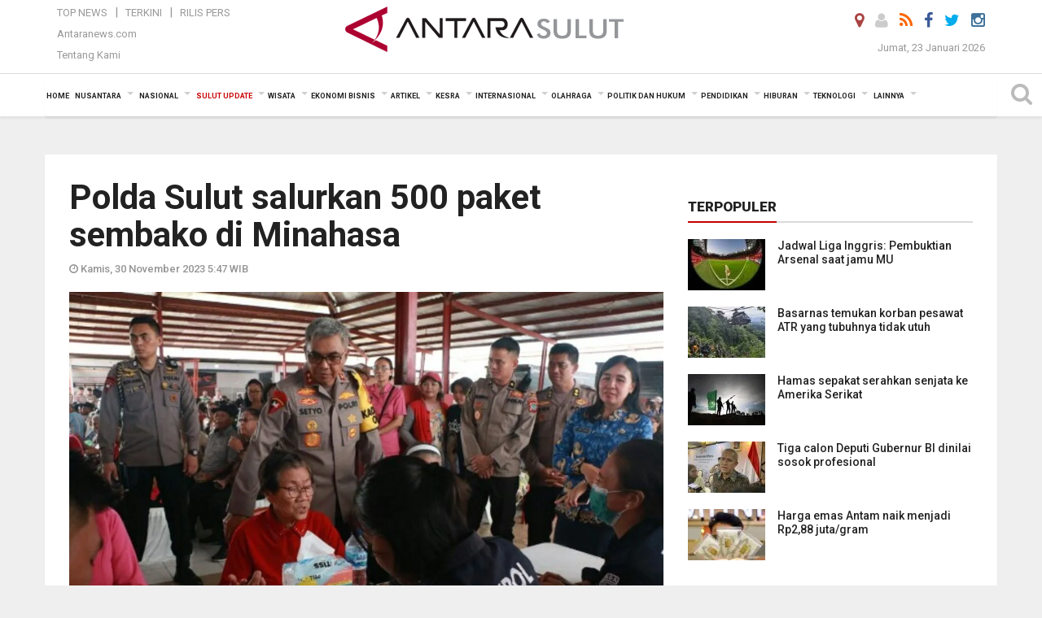

--- FILE ---
content_type: text/html; charset=UTF-8
request_url: https://manado.antaranews.com/berita/240321/polda-sulut-salurkan-500-paket-sembako-di-minahasa?utm_source=antaranews&utm_medium=desktop&utm_campaign=langgam_nusantara
body_size: 29247
content:
<!doctype html>
<html>
<head>
  <meta charset="utf-8">
  <title>Polda Sulut salurkan 500 paket sembako di Minahasa - ANTARA News Sulawesi Utara</title>
<meta name="keywords" content="polda sulut, sulut">
<meta name="description" content="Polda Sulawesi Utara (Sulut) melaksanakan bakti kesehatan dan bakti sosial berupa menyalurkan 500 paket sembako, yang digelar di Benteng Moraya, Tondano, Kabupaten Minahasa, ANTARA News manado sulut update ...">
<link rel="image_src" href="https://cdn.antaranews.com/cache/1200x800/2023/11/29/IMG-20231129-WA0057.jpg"><meta property="og:image" content="https://cdn.antaranews.com/cache/1200x800/2023/11/29/IMG-20231129-WA0057.jpg">
<link rel="preload" as="image" href="https://cdn.antaranews.com/cache/1200x800/2023/11/29/IMG-20231129-WA0057.jpg.webp" imagesrcset="https://cdn.antaranews.com/cache/360x240/2023/11/29/IMG-20231129-WA0057.jpg.webp 360w, https://cdn.antaranews.com/cache/800x533/2023/11/29/IMG-20231129-WA0057.jpg.webp 800w, https://cdn.antaranews.com/cache/1200x800/2023/11/29/IMG-20231129-WA0057.jpg.webp 1200w" />
<link rel="amphtml" href="https://manado.antaranews.com/amp/berita/240321/polda-sulut-salurkan-500-paket-sembako-di-minahasa" />
<meta property="og:site_name" content="Antara News Manado" />
<meta property="og:locale" content="id_ID" />
<meta property="article:section" content="Indonesia" />
<meta property="fb:app_id" content="558190404243031">
<meta property="og:title" content="Polda Sulut salurkan 500 paket sembako di Minahasa">
<meta property="og:description" content="Polda Sulawesi Utara (Sulut) melaksanakan bakti kesehatan dan bakti sosial berupa menyalurkan 500 paket sembako, yang digelar di Benteng Moraya, Tondano, Kabupaten Minahasa, ANTARA News manado sulut update ...">
<meta itemprop="datePublished" content="Thu, 30 Nov 2023 05:47:32 +0700">
<script type="application/ld+json">{"@context":"https://schema.org","@type":"NewsArticle","headline":"Polda Sulut salurkan 500 paket sembako di Minahasa","mainEntityOfPage":{"@type":"WebPage","@id":"https://manado.antaranews.com/berita/240321/polda-sulut-salurkan-500-paket-sembako-di-minahasa"},"url":"https://manado.antaranews.com/berita/240321/polda-sulut-salurkan-500-paket-sembako-di-minahasa","image":{"@type":"ImageObject","url":"https://cdn.antaranews.com/cache/1200x800/2023/11/29/IMG-20231129-WA0057.jpg","height":800,"width":1200},"dateCreated":"2023-11-30T05:47:32+07:00","datePublished":"2023-11-30T05:47:32+07:00","dateModified":"2023-11-30T05:47:32+07:00","articleSection":"News","creator":{"@type":"Person","name":"Jorie MR Darondo"},"author":{"@type":"Person","name":"Hence Paat"},"keywords":["polda sulut","sulut"],"publisher":{"@type":"Organization","name":"ANTARA Manado","logo":{"@type":"ImageObject","url":"https://manado.antaranews.com/img/manado.antaranews.com.png","width":353,"height":60}},"description":"Polda Sulawesi Utara (Sulut) melaksanakan bakti kesehatan dan bakti sosial berupa menyalurkan 500 paket sembako, yang digelar di Benteng Moraya, Tondano, Kabupaten Minahasa, ANTARA News manado sulut update ..."}</script>  <meta name="copyright" content="ANTARA News Agency">
  <meta http-equiv="X-UA-Compatible" content="IE=edge">
  <link rel="canonical" href="https://manado.antaranews.com/berita/240321/polda-sulut-salurkan-500-paket-sembako-di-minahasa" />    <meta class="viewport" name="viewport" content="width=device-width, initial-scale=1.0">
    <!--<meta class="viewport" name="viewport" content="width=device-width, initial-scale=1.0">-->
  
  <script async src='https://www.googletagmanager.com/gtag/js?id=G-RJ0X6T415J'></script>
	<script>
	  window.dataLayer = window.dataLayer || [];
	  function gtag(){dataLayer.push(arguments);}
	  gtag('js', new Date());

	  gtag('config', 'G-RJ0X6T415J');
	</script>  <!-- Favicon -->
  <link rel="shortcut icon" href="https://manado.antaranews.com/img/index.ico" type="image/x-icon" />
  <link rel="apple-touch-icon" sizes="57x57" href="https://static.antaranews.com/img/favicon/apple-icon-57x57.png">
  <link rel="apple-touch-icon" sizes="60x60" href="https://static.antaranews.com/img/favicon/apple-icon-60x60.png">
  <link rel="apple-touch-icon" sizes="72x72" href="https://static.antaranews.com/img/favicon/apple-icon-72x72.png">
  <link rel="apple-touch-icon" sizes="76x76" href="https://static.antaranews.com/img/favicon/apple-icon-76x76.png">
  <link rel="apple-touch-icon" sizes="114x114" href="https://static.antaranews.com/img/favicon/apple-icon-114x114.png">
  <link rel="apple-touch-icon" sizes="120x120" href="https://static.antaranews.com/img/favicon/apple-icon-120x120.png">
  <link rel="apple-touch-icon" sizes="144x144" href="https://static.antaranews.com/img/favicon/apple-icon-144x144.png">
  <link rel="apple-touch-icon" sizes="152x152" href="https://static.antaranews.com/img/favicon/apple-icon-152x152.png">
  <link rel="apple-touch-icon" sizes="180x180" href="https://static.antaranews.com/img/favicon/apple-icon-180x180.png">
 <!-- Jquery js -->
 <script src="https://manado.antaranews.com/js/jquery-1.11.2.min.js"></script>
  <!-- Google Fonts -->
  <link href="https://static.antaranews.com" rel="preconnect" />
  <link href="https://img.antaranews.com" rel="preconnect" />
  <link href="https://fonts.gstatic.com" rel="preconnect" crossorigin />
  <link href="https://ads.antaranews.com" rel="dns-prefetch" />
  <link href="https://www.google-analytics.com" rel="preconnect" crossorigin />
  <link href="https://www.googletagmanager.com" rel="preconnect" crossorigin />
  <link href="https://www.googletagservices.com" rel="preconnect" crossorigin />
  <link href="https://pagead2.googlesyndication.com" rel="preconnect" crossorigin />
  <link href="https://cdn.antaranews.com" rel="dns-prefetch" />
  
  <link href="https://fonts.googleapis.com/css?family=Roboto:100,300,300italic,400,400italic,500,700,700italic,900&display=swap" rel="preload" as="style" />
  <link href="https://fonts.googleapis.com/css?family=Roboto:100,300,300italic,400,400italic,500,700,700italic,900&display=swap" rel="stylesheet" />
  
  <!-- Icon Font -->
  <link rel="stylesheet" href="https://manado.antaranews.com/plugins/font-awesome/css/font-awesome.min.css">

  <!-- Bootstrap CSS -->
  <link rel="stylesheet" href="https://manado.antaranews.com/plugins/bootstrap/css/bootstrap.min.css">

  <!-- Theme CSS -->
  <link rel="stylesheet" href="https://manado.antaranews.com/css/style.css?v=1.6">
  
  <!--[if lt IE 9]>
    <script src="https://oss.maxcdn.com/libs/html5shiv/3.7.0/html5shiv.js"></script>
    <script src="https://oss.maxcdn.com/libs/respond.js/1.4.2/respond.min.js"></script>
  <![endif]-->
  <link rel="stylesheet" href="https://manado.antaranews.com/css/addstyle.css?v=1.18">
  <link rel="stylesheet" href="https://manado.antaranews.com/css/flaxslider.css">
  <link rel="stylesheet" href="https://manado.antaranews.com/css/assets.css">
  <link rel="stylesheet" href="https://manado.antaranews.com/css/media-query.css?v=1.2">
  <script src="https://static.antaranews.com/js/plugins/lazysizes/lazysizes.min.js" defer></script>
</head><body>
<div id="main" class="header-big">
  
  <header class="header-wrapper clearfix">
    
	<!-- .header-top -->

    <div class="header-mid navbar-collapse collapse">
		
			<div id="tophead_menu" class="pb10">
	<div class="container">
        <div class="">
          <div class="row">
			 <div class="col-md-3 topmenu-header navbar-collapse collapse">
				 <div>
				 <ul id="ul-top">
							<li><a href="https://manado.antaranews.com/top-news" data-toggle="tooltip" data-placement="bottom" title="Top News">Top News</a></li>
							<li><a href="https://manado.antaranews.com/terkini" data-toggle="tooltip" data-placement="bottom" title="Terkini">Terkini</a></li>
							<li><a href="https://manado.antaranews.com/rilis-pers" data-toggle="tooltip" data-placement="bottom" title="Rilis Pers">Rilis Pers</a></li>
						</ul>
				 </div>
				 
				  <div class="mt5">
					<a href="http://www.antaranews.com" target="_blank" data-toggle="tooltip" data-placement="bottom" title="Antaranews.com">Antaranews.com</a>
				 </div>
				 <div class="mt5">
					<a href="https://manado.antaranews.com/about-us" data-toggle="tooltip" data-placement="bottom" title="Tentang Kami">Tentang Kami</a>
				 </div>
			 </div>
            <div class="col-md-6 m0">
              <div class="header-mid-wrapper text-center clearfix">
                <div class="mid-logo-wrapper">
                  <a class="logo" href="/" title="ANTARA News Sulawesi Utara" rel="home">
					<img alt="Logo Header Antaranews manado" src="https://manado.antaranews.com/img/manado.antaranews.com.png" />
                  </a><!-- .logo -->
                </div>
              </div>
            </div>
			 <div class="col-md-3 navbar-collapse collapse sosposition">
			 <div class="social-icons pull-right sosmargin">
				<a href="#" id="myLocation" class="active" data-toggle="tooltip" data-placement="bottom" title="Nonaktifkan Lokasi"><i class="fa fa-map-marker fa-lg text-danger"></i></a>				
				<a href="https://manado.antaranews.com/login" data-toggle="tooltip" data-placement="bottom" title="Login"><i class="fa fa-user fa-lg"></i></a>
				<a href="https://manado.antaranews.com/rss/" data-toggle="tooltip" data-placement="bottom" title="Rss"><i class="fa fa-rss fa-lg"></i></a>
                <a href="https://www.facebook.com/antarasulawesiutara" target="_blank" data-toggle="tooltip" data-placement="bottom" title="Facebook"><i class="fa fa-facebook fa-lg"></i></a>
                <a href="http://www.twitter.com/antaranews" target="_blank" data-toggle="tooltip" data-placement="bottom" title="Twitter"><i class="fa fa-twitter fa-lg"></i></a>
                <a href="https://www.instagram.com/antara.sulut" data-toggle="tooltip" data-placement="bottom" title="" data-original-title="Instagram"><i class="fa fa-instagram fa-lg"></i></a>
              </div>
			
				<div class="topdate">Jumat, 23 Januari 2026</div>
			 </div>
			 
          </div>
        </div>
      </div>
</div>	</div><!-- .header-mid -->
	
	<div class="header text-center" id="header">
	   <div class="container relative" id="con">
        <!--<div class="mag-content">-->
          <div class="row">
           <!--<div class="col-md-12">-->
                          <!-- Mobile Menu Button -->
           <div>
		   <a class="navbar-toggle collapsed" id="nav-button" href="#mobile-nav">
              <span class="icon-bar"></span>
              <span class="icon-bar"></span>
              <span class="icon-bar"></span>
              <span class="icon-bar"></span>
            </a><!-- .navbar-toggle -->
			<div class="navbar-toggle collapsed topmidlogo"><a href="https://manado.antaranews.com"><img alt="Logo Small Mobile Antaranews manado" src="https://manado.antaranews.com/img/m.antarasulut.com.jpg" /></a></div>
			
			 <a class="navbar-toggle collapsed pull-right" id="src-mobile" href="#mobile-src">
              <span class="fa fa-search fa-lg" style="background-color:#fff;"></span>
            </a>
			</div>
		
			<!-- .navbar-toggle -->
			 
            <!-- Main Nav Wrapper -->
            <nav class="navbar mega-menu">
				 <div id="formobile" class="src_position">
				  <form action="https://manado.antaranews.com/search" method="get">
					<input class="sb-search-input maxfieldsrc" placeholder="Kata Kunci ..." type="text" value="" name="q" id="search">
				 </form>
				</div>
			
              <a class="logo" id="logoscroll" href="https://manado.antaranews.com" title="ANTARA News Sulawesi Utara" rel="home">
               <img alt="Logo Small Fixed Antaranews manado" src="https://manado.antaranews.com/img/logo-antara.png" />
              </a><!-- .logo -->
              
              <!-- Navigation Menu -->
           <div class="container dropdown-menu fullwidth navbar-collapse collapse">
              <ul class="nav navbar-nav">
				<li class="dropdown mega-full menu-color1">
                  <a href="https://manado.antaranews.com" role="button" aria-expanded="false">Home</a>
				</li>
				<li class="dropdown mega-full menu-color1">
					<a href="https://manado.antaranews.com/nusantara" class="dropdown-toggle " data-toggle="dropdown" role="button" aria-expanded="false">Nusantara</a>
						<ul class="container dropdown-menu fullwidth m0" style="animation-delay:0.2s;">
							<li>
								<div class="tabbable tabs-left">
									<ul class="nav nav-tabs nav-horizontal">
										<li class="col-sm-3"><a href="https://www.antaranews.com" target="_blank" title="antaranews.com">antaranews.com</a></li><li class="col-sm-3"><a href="https://aceh.antaranews.com" target="_blank" title="Aceh/NAD">Aceh/NAD</a></li><li class="col-sm-3"><a href="https://bali.antaranews.com" target="_blank" title="Bali">Bali</a></li><li class="col-sm-3"><a href="https://babel.antaranews.com" target="_blank" title="Bangka/Belitung">Bangka/Belitung</a></li><li class="col-sm-3"><a href="https://banten.antaranews.com" target="_blank" title="Banten">Banten</a></li><li class="col-sm-3"><a href="https://bengkulu.antaranews.com" target="_blank" title="Bengkulu">Bengkulu</a></li><li class="col-sm-3"><a href="https://gorontalo.antaranews.com" target="_blank" title="Gorontalo">Gorontalo</a></li><li class="col-sm-3"><a href="https://jambi.antaranews.com" target="_blank" title="Jambi">Jambi</a></li><li class="col-sm-3"><a href="https://jabar.antaranews.com" target="_blank" title="Jawa Barat">Jawa Barat</a></li><li class="col-sm-3"><a href="https://jateng.antaranews.com" target="_blank" title="Jawa Tengah">Jawa Tengah</a></li><li class="col-sm-3"><a href="https://jatim.antaranews.com" target="_blank" title="Jawa Timur">Jawa Timur</a></li><li class="col-sm-3"><a href="https://kalbar.antaranews.com" target="_blank" title="Kalimantan Barat">Kalimantan Barat</a></li><li class="col-sm-3"><a href="https://kalsel.antaranews.com" target="_blank" title="Kalimantan Selatan">Kalimantan Selatan</a></li><li class="col-sm-3"><a href="https://kalteng.antaranews.com" target="_blank" title="Kalimantan Tengah">Kalimantan Tengah</a></li><li class="col-sm-3"><a href="https://kaltim.antaranews.com" target="_blank" title="Kalimantan Timur">Kalimantan Timur</a></li><li class="col-sm-3"><a href="https://kaltara.antaranews.com" target="_blank" title="Kalimantan Utara">Kalimantan Utara</a></li><li class="col-sm-3"><a href="https://kepri.antaranews.com" target="_blank" title="Kepulauan Riau">Kepulauan Riau</a></li><li class="col-sm-3"><a href="https://kl.antaranews.com" target="_blank" title="Kuala Lumpur">Kuala Lumpur</a></li><li class="col-sm-3"><a href="https://lampung.antaranews.com" target="_blank" title="Lampung">Lampung</a></li><li class="col-sm-3"><a href="https://ambon.antaranews.com" target="_blank" title="Maluku">Maluku</a></li><li class="col-sm-3"><a href="https://megapolitan.antaranews.com" target="_blank" title="Megapolitan">Megapolitan</a></li><li class="col-sm-3"><a href="https://mataram.antaranews.com" target="_blank" title="NTB">NTB</a></li><li class="col-sm-3"><a href="https://kupang.antaranews.com" target="_blank" title="NTT">NTT</a></li><li class="col-sm-3"><a href="https://papua.antaranews.com" target="_blank" title="Papua">Papua</a></li><li class="col-sm-3"><a href="https://papuatengah.antaranews.com" target="_blank" title="Papua Tengah">Papua Tengah</a></li><li class="col-sm-3"><a class="" href="https://riau.antaranews.com" target="_blank" title="Riau">Riau</a></li><li class="col-sm-3"><a href="https://makassar.antaranews.com" target="_blank" title="Sulawesi Selatan">Sulawesi Selatan</a></li><li class="col-sm-3"><a href="https://sulteng.antaranews.com" target="_blank" title="Sulawesi Tengah">Sulawesi Tengah</a></li><li class="col-sm-3"><a href="https://sultra.antaranews.com" target="_blank" title="Sulawesi Tenggara">Sulawesi Tenggara</a></li><li class="col-sm-3"><a href="https://manado.antaranews.com" target="_blank" title="Sulawesi Utara">Sulawesi Utara</a></li><li class="col-sm-3"><a href="https://sumbar.antaranews.com" target="_blank" title="Sumatera Barat">Sumatera Barat</a></li><li class="col-sm-3"><a href="https://sumsel.antaranews.com" target="_blank" title="Sumatera Selatan">Sumatera Selatan</a></li><li class="col-sm-3"><a href="https://sumut.antaranews.com" target="_blank" title="Sumatera Utara">Sumatera Utara</a></li><li class="col-sm-3"><a href="https://jogja.antaranews.com" target="_blank" title="Yogyakarta">Yogyakarta</a></li>									</ul>
								</div>
							</li>
						</ul>
				</li>
				
				<li class="dropdown mega-full menu-color1">
						<a href="https://manado.antaranews.com/nasional" class="dropdown-toggle " data-toggle="dropdown" role="button" aria-expanded="false">Nasional</a>
							<ul class="container dropdown-menu fullwidth m0" style="animation-delay:0.2s;">
								<li>
								  <div class="mega-menu-5block">
																		<div class="mega-menu-news">
					  <div class="mega-menu-img relative">
						
						<a href="https://manado.antaranews.com/berita/305298/basarnas-temukan-korban-pesawat-atr-yang-tubuhnya-tidak-utuh" title="Basarnas temukan korban pesawat ATR yang tubuhnya tidak utuh" rel="nofollow">
						 <picture>
							<source type="image/webp" data-srcset="https://cdn.antaranews.com/cache/270x180/2026/01/23/76776.jpg.webp">
							<img data-src="https://cdn.antaranews.com/cache/270x180/2026/01/23/76776.jpg" class="lazyload" alt="Basarnas temukan korban pesawat ATR yang tubuhnya tidak utuh">
						</picture>
						</a>
					  </div>
					  <div class="mega-menu-detail">
						<h4 class="entry-title">
						  <a href="https://manado.antaranews.com/berita/305298/basarnas-temukan-korban-pesawat-atr-yang-tubuhnya-tidak-utuh" rel="nofollow" title="Basarnas temukan korban pesawat ATR yang tubuhnya tidak utuh">Basarnas temukan korban pesawat ATR yang tubuhnya tidak utuh</a>
						  <p class="simple-share mt5">Jumat, 23 Januari 2026 11:11</p>
						</h4>
					  </div>
					</div><div class="mega-menu-news">
					  <div class="mega-menu-img relative">
						
						<a href="https://manado.antaranews.com/berita/305254/tni-dan-tim-sar-temukan-enam-korban-kecelakaan-pesawat-atr-42-500" title="TNI dan Tim SAR temukan enam korban kecelakaan pesawat ATR 42-500" rel="nofollow">
						 <picture>
							<source type="image/webp" data-srcset="https://cdn.antaranews.com/cache/270x180/2026/01/23/IMG_20260123_011337.jpg.webp">
							<img data-src="https://cdn.antaranews.com/cache/270x180/2026/01/23/IMG_20260123_011337.jpg" class="lazyload" alt="TNI dan Tim SAR temukan enam korban kecelakaan pesawat ATR 42-500">
						</picture>
						</a>
					  </div>
					  <div class="mega-menu-detail">
						<h4 class="entry-title">
						  <a href="https://manado.antaranews.com/berita/305254/tni-dan-tim-sar-temukan-enam-korban-kecelakaan-pesawat-atr-42-500" rel="nofollow" title="TNI dan Tim SAR temukan enam korban kecelakaan pesawat ATR 42-500">TNI dan Tim SAR temukan enam korban kecelakaan pesawat ATR 42-500</a>
						  <p class="simple-share mt5">Jumat, 23 Januari 2026 5:25</p>
						</h4>
					  </div>
					</div><div class="mega-menu-news">
					  <div class="mega-menu-img relative">
						
						<a href="https://manado.antaranews.com/berita/305250/200-wartawan-bakal-diasah-bela-negara-oleh-kementerian-pertahanan" title="200 wartawan bakal diasah bela negara oleh Kementerian Pertahanan" rel="nofollow">
						 <picture>
							<source type="image/webp" data-srcset="https://cdn.antaranews.com/cache/270x180/2026/01/22/IMG_5265.jpeg.webp">
							<img data-src="https://cdn.antaranews.com/cache/270x180/2026/01/22/IMG_5265.jpeg" class="lazyload" alt="200 wartawan bakal diasah bela negara oleh Kementerian Pertahanan">
						</picture>
						</a>
					  </div>
					  <div class="mega-menu-detail">
						<h4 class="entry-title">
						  <a href="https://manado.antaranews.com/berita/305250/200-wartawan-bakal-diasah-bela-negara-oleh-kementerian-pertahanan" rel="nofollow" title="200 wartawan bakal diasah bela negara oleh Kementerian Pertahanan">200 wartawan bakal diasah bela negara oleh Kementerian Pertahanan</a>
						  <p class="simple-share mt5">Jumat, 23 Januari 2026 5:24</p>
						</h4>
					  </div>
					</div><div class="mega-menu-news">
					  <div class="mega-menu-img relative">
						
						<a href="https://manado.antaranews.com/berita/305210/pwi-anugerahkan-anggota-kehormatan-kepada-gubernur-diy-sultan-hb-x" title="PWI anugerahkan anggota kehormatan kepada Gubernur DIY Sultan HB X" rel="nofollow">
						 <picture>
							<source type="image/webp" data-srcset="https://cdn.antaranews.com/cache/270x180/2026/01/22/IMG_20260122_181944.jpg.webp">
							<img data-src="https://cdn.antaranews.com/cache/270x180/2026/01/22/IMG_20260122_181944.jpg" class="lazyload" alt="PWI anugerahkan anggota kehormatan kepada Gubernur DIY Sultan HB X">
						</picture>
						</a>
					  </div>
					  <div class="mega-menu-detail">
						<h4 class="entry-title">
						  <a href="https://manado.antaranews.com/berita/305210/pwi-anugerahkan-anggota-kehormatan-kepada-gubernur-diy-sultan-hb-x" rel="nofollow" title="PWI anugerahkan anggota kehormatan kepada Gubernur DIY Sultan HB X">PWI anugerahkan anggota kehormatan kepada Gubernur DIY Sultan HB X</a>
						  <p class="simple-share mt5">Kamis, 22 Januari 2026 20:49</p>
						</h4>
					  </div>
					</div><div class="mega-menu-news">
					  <div class="mega-menu-img relative">
						
						<a href="https://manado.antaranews.com/berita/305138/menkes-insentif-dokter-spesialis-di-wilayah-3t-langsung-dari-pusat" title="Menkes: Insentif dokter spesialis di wilayah 3T langsung dari pusat" rel="nofollow">
						 <picture>
							<source type="image/webp" data-srcset="https://cdn.antaranews.com/cache/270x180/2026/01/22/1000135641.jpg.webp">
							<img data-src="https://cdn.antaranews.com/cache/270x180/2026/01/22/1000135641.jpg" class="lazyload" alt="Menkes: Insentif dokter spesialis di wilayah 3T langsung dari pusat">
						</picture>
						</a>
					  </div>
					  <div class="mega-menu-detail">
						<h4 class="entry-title">
						  <a href="https://manado.antaranews.com/berita/305138/menkes-insentif-dokter-spesialis-di-wilayah-3t-langsung-dari-pusat" rel="nofollow" title="Menkes: Insentif dokter spesialis di wilayah 3T langsung dari pusat">Menkes: Insentif dokter spesialis di wilayah 3T langsung dari pusat</a>
						  <p class="simple-share mt5">Kamis, 22 Januari 2026 12:42</p>
						</h4>
					  </div>
					</div>								   </div>
								</li>
							</ul>
				</li>
				
			   <li class="dropdown mega-full menu-color1"><a href="https://manado.antaranews.com/sulut-update" class="dropdown-toggle active" data-toggle="dropdown" role="button" aria-expanded="false">Sulut Update</a><ul class="container dropdown-menu fullwidth m0" style="animation-delay:0.2s;">
								<li><div class="tabbable tab-hover tabs-left">
												<ul class="nav nav-tabs tab-hover"><li class="active"><a style="padding:3px 30px 3px 15px; font-size:13px;" class="first" href="https://manado.antaranews.com/sulut-update/provinsi-sulut" data-target="#sulut-update0" data-toggle="tab">Provinsi Sulut</a></li><li><a style="padding:3px 30px 3px 15px; font-size:13px;" href="https://manado.antaranews.com/sulut-update/kota-manado" data-target="#sulut-update1" data-toggle="tab">Kota Manado</a></li><li><a style="padding:3px 30px 3px 15px; font-size:13px;" href="https://manado.antaranews.com/sulut-update/kota-tomohon" data-target="#sulut-update2" data-toggle="tab">Kota Tomohon</a></li><li><a style="padding:3px 30px 3px 15px; font-size:13px;" href="https://manado.antaranews.com/sulut-update/kota-bitung" data-target="#sulut-update3" data-toggle="tab">Kota Bitung</a></li><li><a style="padding:3px 30px 3px 15px; font-size:13px;" href="https://manado.antaranews.com/sulut-update/kabupaten-sitaro" data-target="#sulut-update4" data-toggle="tab">Kabupaten Sitaro</a></li><li><a style="padding:3px 30px 3px 15px; font-size:13px;" href="https://manado.antaranews.com/sulut-update/kabupaten-minahasa" data-target="#sulut-update5" data-toggle="tab">Kabupaten Minahasa</a></li><li><a style="padding:3px 30px 3px 15px; font-size:13px;" href="https://manado.antaranews.com/sulut-update/minahasa-tenggara" data-target="#sulut-update6" data-toggle="tab">Minahasa Tenggara</a></li><li><a style="padding:3px 30px 3px 15px; font-size:13px;" href="https://manado.antaranews.com/sulut-update/minahasa-utara" data-target="#sulut-update7" data-toggle="tab">Minahasa Utara</a></li><li><a style="padding:3px 30px 3px 15px; font-size:13px;" href="https://manado.antaranews.com/sulut-update/kabupaten-minahasa-tenggara" data-target="#sulut-update8" data-toggle="tab">Kabupaten Minahasa Tenggara</a></li><li><a style="padding:3px 30px 3px 15px; font-size:13px;" href="https://manado.antaranews.com/sulut-update/kabupaten-sangihe" data-target="#sulut-update9" data-toggle="tab">Kabupaten Sangihe</a></li><li><a style="padding:3px 30px 3px 15px; font-size:13px;" href="https://manado.antaranews.com/sulut-update/kabupaten-bolmong" data-target="#sulut-update10" data-toggle="tab">Kabupaten Bolmong</a></li><li><a style="padding:3px 30px 3px 15px; font-size:13px;" href="https://manado.antaranews.com/sulut-update/kabupaten-minahasa-selatan" data-target="#sulut-update11" data-toggle="tab">Kabupaten Minahasa Selatan</a></li><li><a style="padding:3px 30px 3px 15px; font-size:13px;" href="https://manado.antaranews.com/sulut-update/kabupaten-minahasa-utara" data-target="#sulut-update12" data-toggle="tab">Kabupaten Minahasa Utara</a></li><li><a style="padding:3px 30px 3px 15px; font-size:13px;" href="https://manado.antaranews.com/sulut-update/kabupaten-talaud" data-target="#sulut-update13" data-toggle="tab">Kabupaten Talaud</a></li><li><a style="padding:3px 30px 3px 15px; font-size:13px;" href="https://manado.antaranews.com/sulut-update/kota-kotamobagu" data-target="#sulut-update14" data-toggle="tab">Kota Kotamobagu</a></li><li><a style="padding:3px 30px 3px 15px; font-size:13px;" href="https://manado.antaranews.com/sulut-update/kabupaten-bolmong-utara" data-target="#sulut-update15" data-toggle="tab">Kabupaten Bolmong Utara</a></li><li><a style="padding:3px 30px 3px 15px; font-size:13px;" href="https://manado.antaranews.com/sulut-update/kabupaten-bolmong-selatan" data-target="#sulut-update16" data-toggle="tab">Kabupaten Bolmong Selatan</a></li><li><a style="padding:3px 30px 3px 15px; font-size:13px;" href="https://manado.antaranews.com/sulut-update/kabupaten-bolmong-timur" data-target="#sulut-update17" data-toggle="tab">Kabupaten Bolmong Timur</a></li></ul><div class="tab-content"><div id="sulut-update0" class="tab-pane active animated fadeIn"><div class="mega-menu-news">
						  <div class="mega-menu-img">
							<a href="https://manado.antaranews.com/berita/305326/gubernur-sulut-pastikan-ketersediaan-beras-di-daerah-tercukupi" title="Gubernur Sulut pastikan ketersediaan beras di daerah tercukupi">
								
							  <picture>
									<source type="image/webp" data-srcset="https://cdn.antaranews.com/cache/270x180/2026/01/23/GUBENUR-PANEN1.jpg.webp">
									<img data-src="https://cdn.antaranews.com/cache/270x180/2026/01/23/GUBENUR-PANEN1.jpg" class="lazyload" alt="Gubernur Sulut pastikan ketersediaan beras di daerah tercukupi" >
								</picture>
							 
							</a>
						  </div>
						  <div class="mega-menu-detail">
							<h4 class="entry-title">
							  <a href="https://manado.antaranews.com/berita/305326/gubernur-sulut-pastikan-ketersediaan-beras-di-daerah-tercukupi" title="Gubernur Sulut pastikan ketersediaan beras di daerah tercukupi">Gubernur Sulut pastikan ketersediaan beras di daerah tercukupi</a>
							</h4>
							<p class="simple-share">
							 4 jam lalu
							</p>
						  </div>
						</div><div class="mega-menu-news">
						  <div class="mega-menu-img">
							<a href="https://manado.antaranews.com/berita/305242/keberhasilan-sulut-sebagai-hub-logistik-kawasan-perlu-didukung" title="Keberhasilan Sulut sebagai hub logistik kawasan perlu didukung">
								
							  <picture>
									<source type="image/webp" data-srcset="https://cdn.antaranews.com/cache/270x180/2026/01/22/SAVE_20260120_220542_copy_1600x1067.jpg.webp">
									<img data-src="https://cdn.antaranews.com/cache/270x180/2026/01/22/SAVE_20260120_220542_copy_1600x1067.jpg" class="lazyload" alt="Keberhasilan Sulut sebagai hub logistik kawasan perlu didukung" >
								</picture>
							 
							</a>
						  </div>
						  <div class="mega-menu-detail">
							<h4 class="entry-title">
							  <a href="https://manado.antaranews.com/berita/305242/keberhasilan-sulut-sebagai-hub-logistik-kawasan-perlu-didukung" title="Keberhasilan Sulut sebagai hub logistik kawasan perlu didukung">Keberhasilan Sulut sebagai hub logistik kawasan perlu didukung</a>
							</h4>
							<p class="simple-share">
							 22 January 2026 22:02 Wib
							</p>
						  </div>
						</div><div class="mega-menu-news">
						  <div class="mega-menu-img">
							<a href="https://manado.antaranews.com/berita/305090/pemprov-persiapkan-perayaan-paskah-nasional-di-sulut" title="Pemprov persiapkan perayaan Paskah Nasional di Sulut">
								
							  <picture>
									<source type="image/webp" data-srcset="https://cdn.antaranews.com/cache/270x180/2026/01/21/GUBERNUR-PASKAH.jpg.webp">
									<img data-src="https://cdn.antaranews.com/cache/270x180/2026/01/21/GUBERNUR-PASKAH.jpg" class="lazyload" alt="Pemprov persiapkan perayaan Paskah Nasional di Sulut" >
								</picture>
							 
							</a>
						  </div>
						  <div class="mega-menu-detail">
							<h4 class="entry-title">
							  <a href="https://manado.antaranews.com/berita/305090/pemprov-persiapkan-perayaan-paskah-nasional-di-sulut" title="Pemprov persiapkan perayaan Paskah Nasional di Sulut">Pemprov persiapkan perayaan Paskah Nasional di Sulut</a>
							</h4>
							<p class="simple-share">
							 21 January 2026 14:40 Wib
							</p>
						  </div>
						</div><div class="mega-menu-news">
						  <div class="mega-menu-img">
							<a href="https://manado.antaranews.com/berita/305002/gubernur-sulut-sebut-direct-call-pangkas-waktu-pelayaran-ke-negara-tujuan-ekspor" title="Gubernur Sulut sebut \&quot;Direct Call\&quot; pangkas waktu pelayaran ke negara tujuan ekspor">
								
							  <picture>
									<source type="image/webp" data-srcset="https://cdn.antaranews.com/cache/270x180/2026/01/20/IMG-20260120-WA0183.jpg.webp">
									<img data-src="https://cdn.antaranews.com/cache/270x180/2026/01/20/IMG-20260120-WA0183.jpg" class="lazyload" alt="Gubernur Sulut sebut \&quot;Direct Call\&quot; pangkas waktu pelayaran ke negara tujuan ekspor" >
								</picture>
							 
							</a>
						  </div>
						  <div class="mega-menu-detail">
							<h4 class="entry-title">
							  <a href="https://manado.antaranews.com/berita/305002/gubernur-sulut-sebut-direct-call-pangkas-waktu-pelayaran-ke-negara-tujuan-ekspor" title="Gubernur Sulut sebut \&quot;Direct Call\&quot; pangkas waktu pelayaran ke negara tujuan ekspor">Gubernur Sulut sebut "Direct Call" pangkas waktu pelayaran ke negara tujuan ekspor</a>
							</h4>
							<p class="simple-share">
							 21 January 2026 7:00 Wib
							</p>
						  </div>
						</div></div><div id="sulut-update1" class="tab-pane animated fadeIn"><div class="mega-menu-news">
						  <div class="mega-menu-img">
							<a href="https://manado.antaranews.com/berita/304613/pangdam-merdeka-sekolah-rakyat-wujud-perhatian-negara-buka-akses-pendidikan" title="Pangdam Merdeka: Sekolah Rakyat wujud perhatian negara buka akses pendidikan">
								
							  <picture>
									<source type="image/webp" data-srcset="https://cdn.antaranews.com/cache/270x180/2026/01/15/IMG-20260114-WA0096.jpg.webp">
									<img data-src="https://cdn.antaranews.com/cache/270x180/2026/01/15/IMG-20260114-WA0096.jpg" class="lazyload" alt="Pangdam Merdeka: Sekolah Rakyat wujud perhatian negara buka akses pendidikan" >
								</picture>
							 
							</a>
						  </div>
						  <div class="mega-menu-detail">
							<h4 class="entry-title">
							  <a href="https://manado.antaranews.com/berita/304613/pangdam-merdeka-sekolah-rakyat-wujud-perhatian-negara-buka-akses-pendidikan" title="Pangdam Merdeka: Sekolah Rakyat wujud perhatian negara buka akses pendidikan">Pangdam Merdeka: Sekolah Rakyat wujud perhatian negara buka akses pendidikan</a>
							</h4>
							<p class="simple-share">
							 16 January 2026 7:07 Wib
							</p>
						  </div>
						</div><div class="mega-menu-news">
						  <div class="mega-menu-img">
							<a href="https://manado.antaranews.com/berita/303865/bapenda-manado-kumpulkan-pad-rp48439-miliar-selama-2025" title="Bapenda Manado kumpulkan PAD Rp484,39 miliar selama 2025">
								
							  <picture>
									<source type="image/webp" data-srcset="https://cdn.antaranews.com/cache/270x180/2026/01/07/upi.jpg.webp">
									<img data-src="https://cdn.antaranews.com/cache/270x180/2026/01/07/upi.jpg" class="lazyload" alt="Bapenda Manado kumpulkan PAD Rp484,39 miliar selama 2025" >
								</picture>
							 
							</a>
						  </div>
						  <div class="mega-menu-detail">
							<h4 class="entry-title">
							  <a href="https://manado.antaranews.com/berita/303865/bapenda-manado-kumpulkan-pad-rp48439-miliar-selama-2025" title="Bapenda Manado kumpulkan PAD Rp484,39 miliar selama 2025">Bapenda Manado kumpulkan PAD Rp484,39 miliar selama 2025</a>
							</h4>
							<p class="simple-share">
							 07 January 2026 16:43 Wib
							</p>
						  </div>
						</div><div class="mega-menu-news">
						  <div class="mega-menu-img">
							<a href="https://manado.antaranews.com/berita/303106/wapres-gibran-harap-toleransi-di-kota-manado-terus-dijaga" title="Wapres Gibran harap toleransi di Kota Manado terus dijaga">
								
							  <picture>
									<source type="image/webp" data-srcset="https://cdn.antaranews.com/cache/270x180/2025/12/23/IMG-20251223-WA0049_copy_1920x1344.jpg.webp">
									<img data-src="https://cdn.antaranews.com/cache/270x180/2025/12/23/IMG-20251223-WA0049_copy_1920x1344.jpg" class="lazyload" alt="Wapres Gibran harap toleransi di Kota Manado terus dijaga" >
								</picture>
							 
							</a>
						  </div>
						  <div class="mega-menu-detail">
							<h4 class="entry-title">
							  <a href="https://manado.antaranews.com/berita/303106/wapres-gibran-harap-toleransi-di-kota-manado-terus-dijaga" title="Wapres Gibran harap toleransi di Kota Manado terus dijaga">Wapres Gibran harap toleransi di Kota Manado terus dijaga</a>
							</h4>
							<p class="simple-share">
							 23 December 2025 10:24 Wib
							</p>
						  </div>
						</div><div class="mega-menu-news">
						  <div class="mega-menu-img">
							<a href="https://manado.antaranews.com/berita/302275/yayasan-kairos-pelita-hati-akan-gelar-kkr-mujizat-kesembuhan-di-2026" title="Yayasan Kairos Pelita Hati akan gelar KKR Mujizat Kesembuhan di 2026">
								
							  <picture>
									<source type="image/webp" data-srcset="https://cdn.antaranews.com/cache/270x180/2025/12/10/KKR.jpeg.webp">
									<img data-src="https://cdn.antaranews.com/cache/270x180/2025/12/10/KKR.jpeg" class="lazyload" alt="Yayasan Kairos Pelita Hati akan gelar KKR Mujizat Kesembuhan di 2026" >
								</picture>
							 
							</a>
						  </div>
						  <div class="mega-menu-detail">
							<h4 class="entry-title">
							  <a href="https://manado.antaranews.com/berita/302275/yayasan-kairos-pelita-hati-akan-gelar-kkr-mujizat-kesembuhan-di-2026" title="Yayasan Kairos Pelita Hati akan gelar KKR Mujizat Kesembuhan di 2026">Yayasan Kairos Pelita Hati akan gelar KKR Mujizat Kesembuhan di 2026</a>
							</h4>
							<p class="simple-share">
							 10 December 2025 8:09 Wib
							</p>
						  </div>
						</div></div><div id="sulut-update2" class="tab-pane animated fadeIn"><div class="mega-menu-news">
						  <div class="mega-menu-img">
							<a href="https://manado.antaranews.com/berita/303622/pemkot-tomohon-optimalkan-program-wajib-sentuh-layanan-dasar-warga" title="Pemkot Tomohon optimalkan program wajib sentuh layanan dasar warga">
								
							  <picture>
									<source type="image/webp" data-srcset="https://cdn.antaranews.com/cache/270x180/2026/01/04/IMG-20260104-WA0220.jpg.webp">
									<img data-src="https://cdn.antaranews.com/cache/270x180/2026/01/04/IMG-20260104-WA0220.jpg" class="lazyload" alt="Pemkot Tomohon optimalkan program wajib sentuh layanan dasar warga" >
								</picture>
							 
							</a>
						  </div>
						  <div class="mega-menu-detail">
							<h4 class="entry-title">
							  <a href="https://manado.antaranews.com/berita/303622/pemkot-tomohon-optimalkan-program-wajib-sentuh-layanan-dasar-warga" title="Pemkot Tomohon optimalkan program wajib sentuh layanan dasar warga">Pemkot Tomohon optimalkan program wajib sentuh layanan dasar warga</a>
							</h4>
							<p class="simple-share">
							 05 January 2026 7:10 Wib
							</p>
						  </div>
						</div><div class="mega-menu-news">
						  <div class="mega-menu-img">
							<a href="https://manado.antaranews.com/berita/303619/hilang-4-hari-warga-tomohon-dievakuasi-sar-keadaan-meninggal" title="Hilang 4 hari, warga Tomohon dievakuasi SAR keadaan meninggal">
								
							  <picture>
									<source type="image/webp" data-srcset="https://cdn.antaranews.com/cache/270x180/2026/01/04/IMG-20260104-WA0176.jpg.webp">
									<img data-src="https://cdn.antaranews.com/cache/270x180/2026/01/04/IMG-20260104-WA0176.jpg" class="lazyload" alt="Hilang 4 hari, warga Tomohon dievakuasi SAR keadaan meninggal" >
								</picture>
							 
							</a>
						  </div>
						  <div class="mega-menu-detail">
							<h4 class="entry-title">
							  <a href="https://manado.antaranews.com/berita/303619/hilang-4-hari-warga-tomohon-dievakuasi-sar-keadaan-meninggal" title="Hilang 4 hari, warga Tomohon dievakuasi SAR keadaan meninggal">Hilang 4 hari, warga Tomohon dievakuasi SAR keadaan meninggal</a>
							</h4>
							<p class="simple-share">
							 05 January 2026 7:07 Wib
							</p>
						  </div>
						</div><div class="mega-menu-news">
						  <div class="mega-menu-img">
							<a href="https://manado.antaranews.com/berita/303547/basarnas-sulut-cari-warga-tomohon-hilang-saat-berburu-tikus-hutan" title="Basarnas Sulut cari warga Tomohon hilang saat berburu tikus hutan">
								
							  <picture>
									<source type="image/webp" data-srcset="https://cdn.antaranews.com/cache/270x180/2026/01/02/IMG-20260102-WA0063_copy_1600x900.jpg.webp">
									<img data-src="https://cdn.antaranews.com/cache/270x180/2026/01/02/IMG-20260102-WA0063_copy_1600x900.jpg" class="lazyload" alt="Basarnas Sulut cari warga Tomohon hilang saat berburu tikus hutan" >
								</picture>
							 
							</a>
						  </div>
						  <div class="mega-menu-detail">
							<h4 class="entry-title">
							  <a href="https://manado.antaranews.com/berita/303547/basarnas-sulut-cari-warga-tomohon-hilang-saat-berburu-tikus-hutan" title="Basarnas Sulut cari warga Tomohon hilang saat berburu tikus hutan">Basarnas Sulut cari warga Tomohon hilang saat berburu tikus hutan</a>
							</h4>
							<p class="simple-share">
							 02 January 2026 21:35 Wib
							</p>
						  </div>
						</div><div class="mega-menu-news">
						  <div class="mega-menu-img">
							<a href="https://manado.antaranews.com/berita/303496/wali-kota-tomohon-ajak-masyarakat-pupuk-semangat-di-tahun-baru-2026" title="Wali Kota Tomohon ajak masyarakat pupuk semangat di tahun baru 2026">
								
							  <picture>
									<source type="image/webp" data-srcset="https://cdn.antaranews.com/cache/270x180/2026/01/01/IMG_20260101_073559.jpg.webp">
									<img data-src="https://cdn.antaranews.com/cache/270x180/2026/01/01/IMG_20260101_073559.jpg" class="lazyload" alt="Wali Kota Tomohon ajak masyarakat pupuk semangat di tahun baru 2026" >
								</picture>
							 
							</a>
						  </div>
						  <div class="mega-menu-detail">
							<h4 class="entry-title">
							  <a href="https://manado.antaranews.com/berita/303496/wali-kota-tomohon-ajak-masyarakat-pupuk-semangat-di-tahun-baru-2026" title="Wali Kota Tomohon ajak masyarakat pupuk semangat di tahun baru 2026">Wali Kota Tomohon ajak masyarakat pupuk semangat di tahun baru 2026</a>
							</h4>
							<p class="simple-share">
							 02 January 2026 8:18 Wib
							</p>
						  </div>
						</div></div><div id="sulut-update3" class="tab-pane animated fadeIn"><div class="mega-menu-news">
						  <div class="mega-menu-img">
							<a href="https://manado.antaranews.com/berita/303541/wali-kota-bitung-apresiasi-tokoh-agama-masyarakat-jaga-kerukunan" title="Wali Kota Bitung apresiasi tokoh agama-masyarakat jaga kerukunan">
								
							  <picture>
									<source type="image/webp" data-srcset="https://cdn.antaranews.com/cache/270x180/2026/01/02/wali.jpg.webp">
									<img data-src="https://cdn.antaranews.com/cache/270x180/2026/01/02/wali.jpg" class="lazyload" alt="Wali Kota Bitung apresiasi tokoh agama-masyarakat jaga kerukunan" >
								</picture>
							 
							</a>
						  </div>
						  <div class="mega-menu-detail">
							<h4 class="entry-title">
							  <a href="https://manado.antaranews.com/berita/303541/wali-kota-bitung-apresiasi-tokoh-agama-masyarakat-jaga-kerukunan" title="Wali Kota Bitung apresiasi tokoh agama-masyarakat jaga kerukunan">Wali Kota Bitung apresiasi tokoh agama-masyarakat jaga kerukunan</a>
							</h4>
							<p class="simple-share">
							 02 January 2026 18:21 Wib
							</p>
						  </div>
						</div><div class="mega-menu-news">
						  <div class="mega-menu-img">
							<a href="https://manado.antaranews.com/berita/295485/tujuh-abk-bintang-sakti-wakatobi-diselamatkan-kapal-genesaret-03-di-perairan-lembeh" title="Tujuh ABK Bintang Sakti Wakatobi diselamatkan kapal Genesaret 03 di perairan Lembeh">
								
							  <picture>
									<source type="image/webp" data-srcset="https://cdn.antaranews.com/cache/270x180/2025/09/26/IMG-20250926-WA0018_copy_1600x1014.jpg.webp">
									<img data-src="https://cdn.antaranews.com/cache/270x180/2025/09/26/IMG-20250926-WA0018_copy_1600x1014.jpg" class="lazyload" alt="Tujuh ABK Bintang Sakti Wakatobi diselamatkan kapal Genesaret 03 di perairan Lembeh" >
								</picture>
							 
							</a>
						  </div>
						  <div class="mega-menu-detail">
							<h4 class="entry-title">
							  <a href="https://manado.antaranews.com/berita/295485/tujuh-abk-bintang-sakti-wakatobi-diselamatkan-kapal-genesaret-03-di-perairan-lembeh" title="Tujuh ABK Bintang Sakti Wakatobi diselamatkan kapal Genesaret 03 di perairan Lembeh">Tujuh ABK Bintang Sakti Wakatobi diselamatkan kapal Genesaret 03 di perairan Lembeh</a>
							</h4>
							<p class="simple-share">
							 26 September 2025 20:47 Wib
							</p>
						  </div>
						</div><div class="mega-menu-news">
						  <div class="mega-menu-img">
							<a href="https://manado.antaranews.com/berita/295349/kapal-bintang-sakti-wakatobi-01-hilang-kontak-di-perairan-pulau-lembeh" title="Kapal Bintang Sakti Wakatobi 01 hilang kontak di perairan Pulau Lembeh">
								
							  <picture>
									<source type="image/webp" data-srcset="https://cdn.antaranews.com/cache/270x180/2025/09/25/IMG-20250925-WA0030_1.jpg.webp">
									<img data-src="https://cdn.antaranews.com/cache/270x180/2025/09/25/IMG-20250925-WA0030_1.jpg" class="lazyload" alt="Kapal Bintang Sakti Wakatobi 01 hilang kontak di perairan Pulau Lembeh" >
								</picture>
							 
							</a>
						  </div>
						  <div class="mega-menu-detail">
							<h4 class="entry-title">
							  <a href="https://manado.antaranews.com/berita/295349/kapal-bintang-sakti-wakatobi-01-hilang-kontak-di-perairan-pulau-lembeh" title="Kapal Bintang Sakti Wakatobi 01 hilang kontak di perairan Pulau Lembeh">Kapal Bintang Sakti Wakatobi 01 hilang kontak di perairan Pulau Lembeh</a>
							</h4>
							<p class="simple-share">
							 26 September 2025 5:27 Wib
							</p>
						  </div>
						</div><div class="mega-menu-news">
						  <div class="mega-menu-img">
							<a href="https://manado.antaranews.com/berita/294077/pemkot-bitung-kerja-sama-b2b-dengan-petani-cabai-minut-jaga-pasokan" title="Pemkot Bitung kerja sama \&#039;B2B\&#039; dengan petani cabai Minut jaga pasokan">
								
							  <picture>
									<source type="image/webp" data-srcset="https://cdn.antaranews.com/cache/270x180/2025/09/12/kerjasama.jpg.webp">
									<img data-src="https://cdn.antaranews.com/cache/270x180/2025/09/12/kerjasama.jpg" class="lazyload" alt="Pemkot Bitung kerja sama \&#039;B2B\&#039; dengan petani cabai Minut jaga pasokan" >
								</picture>
							 
							</a>
						  </div>
						  <div class="mega-menu-detail">
							<h4 class="entry-title">
							  <a href="https://manado.antaranews.com/berita/294077/pemkot-bitung-kerja-sama-b2b-dengan-petani-cabai-minut-jaga-pasokan" title="Pemkot Bitung kerja sama \&#039;B2B\&#039; dengan petani cabai Minut jaga pasokan">Pemkot Bitung kerja sama 'B2B' dengan petani cabai Minut jaga pasokan</a>
							</h4>
							<p class="simple-share">
							 12 September 2025 11:41 Wib
							</p>
						  </div>
						</div></div><div id="sulut-update4" class="tab-pane animated fadeIn"><div class="mega-menu-news">
						  <div class="mega-menu-img">
							<a href="https://manado.antaranews.com/berita/305170/jangkau-wilayah-terluar-sitaro-perkuat-distribusi-mbg-lewat-8-sppg-di-3t" title="Jangkau wilayah terluar, Sitaro perkuat distribusi MBG lewat 8 SPPG di 3T">
								
							  <picture>
									<source type="image/webp" data-srcset="https://cdn.antaranews.com/cache/270x180/2026/01/22/MBG-sitaro-ok.jpg.webp">
									<img data-src="https://cdn.antaranews.com/cache/270x180/2026/01/22/MBG-sitaro-ok.jpg" class="lazyload" alt="Jangkau wilayah terluar, Sitaro perkuat distribusi MBG lewat 8 SPPG di 3T" >
								</picture>
							 
							</a>
						  </div>
						  <div class="mega-menu-detail">
							<h4 class="entry-title">
							  <a href="https://manado.antaranews.com/berita/305170/jangkau-wilayah-terluar-sitaro-perkuat-distribusi-mbg-lewat-8-sppg-di-3t" title="Jangkau wilayah terluar, Sitaro perkuat distribusi MBG lewat 8 SPPG di 3T">Jangkau wilayah terluar, Sitaro perkuat distribusi MBG lewat 8 SPPG di 3T</a>
							</h4>
							<p class="simple-share">
							 22 January 2026 20:25 Wib
							</p>
						  </div>
						</div><div class="mega-menu-news">
						  <div class="mega-menu-img">
							<a href="https://manado.antaranews.com/berita/305070/pertamina-regional-sulawesi-salurkan-bantuan-terdampak-bencana-sitaro" title="Pertamina Regional Sulawesi salurkan bantuan terdampak bencana Sitaro">
								
							  <picture>
									<source type="image/webp" data-srcset="https://cdn.antaranews.com/cache/270x180/2026/01/21/pertamina.jpg.webp">
									<img data-src="https://cdn.antaranews.com/cache/270x180/2026/01/21/pertamina.jpg" class="lazyload" alt="Pertamina Regional Sulawesi salurkan bantuan terdampak bencana Sitaro" >
								</picture>
							 
							</a>
						  </div>
						  <div class="mega-menu-detail">
							<h4 class="entry-title">
							  <a href="https://manado.antaranews.com/berita/305070/pertamina-regional-sulawesi-salurkan-bantuan-terdampak-bencana-sitaro" title="Pertamina Regional Sulawesi salurkan bantuan terdampak bencana Sitaro">Pertamina Regional Sulawesi salurkan bantuan terdampak bencana Sitaro</a>
							</h4>
							<p class="simple-share">
							 21 January 2026 12:44 Wib
							</p>
						  </div>
						</div><div class="mega-menu-news">
						  <div class="mega-menu-img">
							<a href="https://manado.antaranews.com/berita/305062/pln-up3-tahuna-dan-dpc-serikat-pekerja-salurkan-bantuan-ke-sitaro" title="PLN UP3 Tahuna dan DPC Serikat Pekerja salurkan bantuan ke Sitaro">
								
							  <picture>
									<source type="image/webp" data-srcset="https://cdn.antaranews.com/cache/270x180/2026/01/21/PLN.jpg.webp">
									<img data-src="https://cdn.antaranews.com/cache/270x180/2026/01/21/PLN.jpg" class="lazyload" alt="PLN UP3 Tahuna dan DPC Serikat Pekerja salurkan bantuan ke Sitaro" >
								</picture>
							 
							</a>
						  </div>
						  <div class="mega-menu-detail">
							<h4 class="entry-title">
							  <a href="https://manado.antaranews.com/berita/305062/pln-up3-tahuna-dan-dpc-serikat-pekerja-salurkan-bantuan-ke-sitaro" title="PLN UP3 Tahuna dan DPC Serikat Pekerja salurkan bantuan ke Sitaro">PLN UP3 Tahuna dan DPC Serikat Pekerja salurkan bantuan ke Sitaro</a>
							</h4>
							<p class="simple-share">
							 21 January 2026 12:39 Wib
							</p>
						  </div>
						</div><div class="mega-menu-news">
						  <div class="mega-menu-img">
							<a href="https://manado.antaranews.com/berita/304874/basarnas-hentikan-pencarian-dua-korban-hilang-akibat-banjir-pulau-siau" title="Basarnas hentikan pencarian dua korban hilang akibat banjir Pulau Siau">
								
							  <picture>
									<source type="image/webp" data-srcset="https://cdn.antaranews.com/cache/270x180/2026/01/19/IMG-20260106-WA0153.jpg.webp">
									<img data-src="https://cdn.antaranews.com/cache/270x180/2026/01/19/IMG-20260106-WA0153.jpg" class="lazyload" alt="Basarnas hentikan pencarian dua korban hilang akibat banjir Pulau Siau" >
								</picture>
							 
							</a>
						  </div>
						  <div class="mega-menu-detail">
							<h4 class="entry-title">
							  <a href="https://manado.antaranews.com/berita/304874/basarnas-hentikan-pencarian-dua-korban-hilang-akibat-banjir-pulau-siau" title="Basarnas hentikan pencarian dua korban hilang akibat banjir Pulau Siau">Basarnas hentikan pencarian dua korban hilang akibat banjir Pulau Siau</a>
							</h4>
							<p class="simple-share">
							 19 January 2026 20:51 Wib
							</p>
						  </div>
						</div></div><div id="sulut-update5" class="tab-pane animated fadeIn"><div class="mega-menu-news">
						  <div class="mega-menu-img">
							<a href="https://manado.antaranews.com/berita/303370/pelaksana-ipa-lotta-pineleng-serahkan-bantuan-bagi-warga-winangun-atas" title="Pelaksana IPA Lotta Pineleng serahkan bantuan bagi warga Winangun Atas">
								
							  <picture>
									<source type="image/webp" data-srcset="https://cdn.antaranews.com/cache/270x180/2025/12/29/36882.jpg.webp">
									<img data-src="https://cdn.antaranews.com/cache/270x180/2025/12/29/36882.jpg" class="lazyload" alt="Pelaksana IPA Lotta Pineleng serahkan bantuan bagi warga Winangun Atas" >
								</picture>
							 
							</a>
						  </div>
						  <div class="mega-menu-detail">
							<h4 class="entry-title">
							  <a href="https://manado.antaranews.com/berita/303370/pelaksana-ipa-lotta-pineleng-serahkan-bantuan-bagi-warga-winangun-atas" title="Pelaksana IPA Lotta Pineleng serahkan bantuan bagi warga Winangun Atas">Pelaksana IPA Lotta Pineleng serahkan bantuan bagi warga Winangun Atas</a>
							</h4>
							<p class="simple-share">
							 29 December 2025 21:27 Wib
							</p>
						  </div>
						</div><div class="mega-menu-news">
						  <div class="mega-menu-img">
							<a href="https://manado.antaranews.com/berita/303052/umbas-warga-langowan-sambut-hangat-bantuan-natal-dari-presiden-prabowo" title="Umbas: Warga Langowan sambut hangat bantuan Natal dari Presiden Prabowo">
								
							  <picture>
									<source type="image/webp" data-srcset="https://cdn.antaranews.com/cache/270x180/2025/12/20/FotoGrid_20251220_203747572.jpg.webp">
									<img data-src="https://cdn.antaranews.com/cache/270x180/2025/12/20/FotoGrid_20251220_203747572.jpg" class="lazyload" alt="Umbas: Warga Langowan sambut hangat bantuan Natal dari Presiden Prabowo" >
								</picture>
							 
							</a>
						  </div>
						  <div class="mega-menu-detail">
							<h4 class="entry-title">
							  <a href="https://manado.antaranews.com/berita/303052/umbas-warga-langowan-sambut-hangat-bantuan-natal-dari-presiden-prabowo" title="Umbas: Warga Langowan sambut hangat bantuan Natal dari Presiden Prabowo">Umbas: Warga Langowan sambut hangat bantuan Natal dari Presiden Prabowo</a>
							</h4>
							<p class="simple-share">
							 22 December 2025 5:47 Wib
							</p>
						  </div>
						</div><div class="mega-menu-news">
						  <div class="mega-menu-img">
							<a href="https://manado.antaranews.com/berita/302248/bsg-luncurkan-kur-bohusami-bersama-pemkab-minahasa" title="BSG luncurkan KUR Bohusami bersama Pemkab Minahasa">
								
							  <picture>
									<source type="image/webp" data-srcset="https://cdn.antaranews.com/cache/270x180/2025/12/09/kur.jpeg.webp">
									<img data-src="https://cdn.antaranews.com/cache/270x180/2025/12/09/kur.jpeg" class="lazyload" alt="BSG luncurkan KUR Bohusami bersama Pemkab Minahasa" >
								</picture>
							 
							</a>
						  </div>
						  <div class="mega-menu-detail">
							<h4 class="entry-title">
							  <a href="https://manado.antaranews.com/berita/302248/bsg-luncurkan-kur-bohusami-bersama-pemkab-minahasa" title="BSG luncurkan KUR Bohusami bersama Pemkab Minahasa">BSG luncurkan KUR Bohusami bersama Pemkab Minahasa</a>
							</h4>
							<p class="simple-share">
							 09 December 2025 16:14 Wib
							</p>
						  </div>
						</div><div class="mega-menu-news">
						  <div class="mega-menu-img">
							<a href="https://manado.antaranews.com/berita/300429/dekranasda-minahasa-belajar-ekonomi-kreatif-di-bali" title="Dekranasda Minahasa belajar ekonomi kreatif di Bali">
								
							  <picture>
									<source type="image/webp" data-srcset="https://cdn.antaranews.com/cache/270x180/2025/11/12/PHOTO-2025-11-12-20-02-45.jpg.webp">
									<img data-src="https://cdn.antaranews.com/cache/270x180/2025/11/12/PHOTO-2025-11-12-20-02-45.jpg" class="lazyload" alt="Dekranasda Minahasa belajar ekonomi kreatif di Bali" >
								</picture>
							 
							</a>
						  </div>
						  <div class="mega-menu-detail">
							<h4 class="entry-title">
							  <a href="https://manado.antaranews.com/berita/300429/dekranasda-minahasa-belajar-ekonomi-kreatif-di-bali" title="Dekranasda Minahasa belajar ekonomi kreatif di Bali">Dekranasda Minahasa belajar ekonomi kreatif di Bali</a>
							</h4>
							<p class="simple-share">
							 15 November 2025 7:08 Wib
							</p>
						  </div>
						</div></div><div id="sulut-update6" class="tab-pane animated fadeIn"><div class="mega-menu-news">
						  <div class="mega-menu-img">
							<a href="https://manado.antaranews.com/berita/291241/tim-sar-gabungan-evakuasi-pendaki-cedera-kepala-di-gunung-soputan" title="Tim SAR gabungan evakuasi pendaki cedera kepala di Gunung Soputan">
								
							  <picture>
									<source type="image/webp" data-srcset="https://cdn.antaranews.com/cache/270x180/2025/08/14/IMG-20250814-WA0026_copy_1600x1168.jpg.webp">
									<img data-src="https://cdn.antaranews.com/cache/270x180/2025/08/14/IMG-20250814-WA0026_copy_1600x1168.jpg" class="lazyload" alt="Tim SAR gabungan evakuasi pendaki cedera kepala di Gunung Soputan" >
								</picture>
							 
							</a>
						  </div>
						  <div class="mega-menu-detail">
							<h4 class="entry-title">
							  <a href="https://manado.antaranews.com/berita/291241/tim-sar-gabungan-evakuasi-pendaki-cedera-kepala-di-gunung-soputan" title="Tim SAR gabungan evakuasi pendaki cedera kepala di Gunung Soputan">Tim SAR gabungan evakuasi pendaki cedera kepala di Gunung Soputan</a>
							</h4>
							<p class="simple-share">
							 14 August 2025 21:46 Wib
							</p>
						  </div>
						</div><div class="mega-menu-news">
						  <div class="mega-menu-img">
							<a href="https://manado.antaranews.com/berita/253284/kemenag-beri-bina-rohani-dan-mental-warga-binaan-polres-minahasa-tenggara" title="Kemenag beri bina rohani dan mental warga binaan Polres Minahasa Tenggara">
								
							  <picture>
									<source type="image/webp" data-srcset="https://cdn.antaranews.com/cache/270x180/2024/06/07/Resize_20240607_220127_7340.jpg.webp">
									<img data-src="https://cdn.antaranews.com/cache/270x180/2024/06/07/Resize_20240607_220127_7340.jpg" class="lazyload" alt="Kemenag beri bina rohani dan mental warga binaan Polres Minahasa Tenggara" >
								</picture>
							 
							</a>
						  </div>
						  <div class="mega-menu-detail">
							<h4 class="entry-title">
							  <a href="https://manado.antaranews.com/berita/253284/kemenag-beri-bina-rohani-dan-mental-warga-binaan-polres-minahasa-tenggara" title="Kemenag beri bina rohani dan mental warga binaan Polres Minahasa Tenggara">Kemenag beri bina rohani dan mental warga binaan Polres Minahasa Tenggara</a>
							</h4>
							<p class="simple-share">
							 08 June 2024 6:07 Wib, 2024
							</p>
						  </div>
						</div><div class="mega-menu-news">
						  <div class="mega-menu-img">
							<a href="https://manado.antaranews.com/berita/228120/wujudkan-tridharma-perguruan-tinggi-pemkab-mitra-dan-fisip-unsrat-jalin-kerja-sama" title="Wujudkan Tridharma Perguruan Tinggi, Pemkab Mitra dan FISIP Unsrat jalin kerja sama">
								
							  <picture>
									<source type="image/webp" data-srcset="https://cdn.antaranews.com/cache/270x180/2023/05/31/IMG-20230531-WA0042_2.jpg.webp">
									<img data-src="https://cdn.antaranews.com/cache/270x180/2023/05/31/IMG-20230531-WA0042_2.jpg" class="lazyload" alt="Wujudkan Tridharma Perguruan Tinggi, Pemkab Mitra dan FISIP Unsrat jalin kerja sama" >
								</picture>
							 
							</a>
						  </div>
						  <div class="mega-menu-detail">
							<h4 class="entry-title">
							  <a href="https://manado.antaranews.com/berita/228120/wujudkan-tridharma-perguruan-tinggi-pemkab-mitra-dan-fisip-unsrat-jalin-kerja-sama" title="Wujudkan Tridharma Perguruan Tinggi, Pemkab Mitra dan FISIP Unsrat jalin kerja sama">Wujudkan Tridharma Perguruan Tinggi, Pemkab Mitra dan FISIP Unsrat jalin kerja sama</a>
							</h4>
							<p class="simple-share">
							 31 May 2023 23:27 Wib, 2023
							</p>
						  </div>
						</div><div class="mega-menu-news">
						  <div class="mega-menu-img">
							<a href="https://manado.antaranews.com/berita/226911/pdip-minahasa-tenggara-daftarkan-bacaleg-ke-kpu" title="PDIP Minahasa Tenggara daftarkan Bacaleg ke KPU">
								
							  <picture>
									<source type="image/webp" data-srcset="https://cdn.antaranews.com/cache/270x180/2023/05/11/IMG-20230511-WA0062_1.jpg.webp">
									<img data-src="https://cdn.antaranews.com/cache/270x180/2023/05/11/IMG-20230511-WA0062_1.jpg" class="lazyload" alt="PDIP Minahasa Tenggara daftarkan Bacaleg ke KPU" >
								</picture>
							 
							</a>
						  </div>
						  <div class="mega-menu-detail">
							<h4 class="entry-title">
							  <a href="https://manado.antaranews.com/berita/226911/pdip-minahasa-tenggara-daftarkan-bacaleg-ke-kpu" title="PDIP Minahasa Tenggara daftarkan Bacaleg ke KPU">PDIP Minahasa Tenggara daftarkan Bacaleg ke KPU</a>
							</h4>
							<p class="simple-share">
							 11 May 2023 21:07 Wib, 2023
							</p>
						  </div>
						</div></div><div id="sulut-update7" class="tab-pane animated fadeIn"><div class="mega-menu-news">
						  <div class="mega-menu-img">
							<a href="https://manado.antaranews.com/berita/285405/retail-modern-dan-bsi-likupang-edukasi-warga-kelola-sampah-jadi-uang" title="Retail modern dan BSI Likupang edukasi warga kelola sampah jadi uang">
								
							  <picture>
									<source type="image/webp" data-srcset="https://cdn.antaranews.com/cache/270x180/2025/06/03/IMG-20250603-WA0070.jpg.webp">
									<img data-src="https://cdn.antaranews.com/cache/270x180/2025/06/03/IMG-20250603-WA0070.jpg" class="lazyload" alt="Retail modern dan BSI Likupang edukasi warga kelola sampah jadi uang" >
								</picture>
							 
							</a>
						  </div>
						  <div class="mega-menu-detail">
							<h4 class="entry-title">
							  <a href="https://manado.antaranews.com/berita/285405/retail-modern-dan-bsi-likupang-edukasi-warga-kelola-sampah-jadi-uang" title="Retail modern dan BSI Likupang edukasi warga kelola sampah jadi uang">Retail modern dan BSI Likupang edukasi warga kelola sampah jadi uang</a>
							</h4>
							<p class="simple-share">
							 04 June 2025 5:33 Wib
							</p>
						  </div>
						</div><div class="mega-menu-news">
						  <div class="mega-menu-img">
							<a href="https://manado.antaranews.com/berita/285097/munas-apkasi-minahasa-utara-ditutup-wamendagri-dukung-visi-indonesia-emas-2045" title="Munas Apkasi Minahasa Utara ditutup, Wamendagri: Dukung visi Indonesia Emas 2045">
								
							  <picture>
									<source type="image/webp" data-srcset="https://cdn.antaranews.com/cache/270x180/2025/05/31/IMG-20250531-WA0006-2.jpg.webp">
									<img data-src="https://cdn.antaranews.com/cache/270x180/2025/05/31/IMG-20250531-WA0006-2.jpg" class="lazyload" alt="Munas Apkasi Minahasa Utara ditutup, Wamendagri: Dukung visi Indonesia Emas 2045" >
								</picture>
							 
							</a>
						  </div>
						  <div class="mega-menu-detail">
							<h4 class="entry-title">
							  <a href="https://manado.antaranews.com/berita/285097/munas-apkasi-minahasa-utara-ditutup-wamendagri-dukung-visi-indonesia-emas-2045" title="Munas Apkasi Minahasa Utara ditutup, Wamendagri: Dukung visi Indonesia Emas 2045">Munas Apkasi Minahasa Utara ditutup, Wamendagri: Dukung visi Indonesia Emas 2045</a>
							</h4>
							<p class="simple-share">
							 31 May 2025 13:52 Wib
							</p>
						  </div>
						</div><div class="mega-menu-news">
						  <div class="mega-menu-img">
							<a href="https://manado.antaranews.com/berita/282697/pemkab-minut-dukung-bakamla-jaga-keamanan-laut-majukan-pariwisata" title="Pemkab Minut dukung Bakamla jaga keamanan laut majukan pariwisata">
								
							  <picture>
									<source type="image/webp" data-srcset="https://cdn.antaranews.com/cache/270x180/2025/05/05/IMG_20250430_100215.jpg.webp">
									<img data-src="https://cdn.antaranews.com/cache/270x180/2025/05/05/IMG_20250430_100215.jpg" class="lazyload" alt="Pemkab Minut dukung Bakamla jaga keamanan laut majukan pariwisata" >
								</picture>
							 
							</a>
						  </div>
						  <div class="mega-menu-detail">
							<h4 class="entry-title">
							  <a href="https://manado.antaranews.com/berita/282697/pemkab-minut-dukung-bakamla-jaga-keamanan-laut-majukan-pariwisata" title="Pemkab Minut dukung Bakamla jaga keamanan laut majukan pariwisata">Pemkab Minut dukung Bakamla jaga keamanan laut majukan pariwisata</a>
							</h4>
							<p class="simple-share">
							 05 May 2025 21:41 Wib
							</p>
						  </div>
						</div><div class="mega-menu-news">
						  <div class="mega-menu-img">
							<a href="https://manado.antaranews.com/berita/279149/senator-stefanus-ajak-para-pihak-dukung-pembangunan-tpasr-ilo-ilo" title="Senator Stefanus ajak para pihak dukung pembangunan TPASR Ilo-Ilo">
								
							  <picture>
									<source type="image/webp" data-srcset="https://cdn.antaranews.com/cache/270x180/2025/03/24/IMG-20250324-WA0036-1.jpg.webp">
									<img data-src="https://cdn.antaranews.com/cache/270x180/2025/03/24/IMG-20250324-WA0036-1.jpg" class="lazyload" alt="Senator Stefanus ajak para pihak dukung pembangunan TPASR Ilo-Ilo" >
								</picture>
							 
							</a>
						  </div>
						  <div class="mega-menu-detail">
							<h4 class="entry-title">
							  <a href="https://manado.antaranews.com/berita/279149/senator-stefanus-ajak-para-pihak-dukung-pembangunan-tpasr-ilo-ilo" title="Senator Stefanus ajak para pihak dukung pembangunan TPASR Ilo-Ilo">Senator Stefanus ajak para pihak dukung pembangunan TPASR Ilo-Ilo</a>
							</h4>
							<p class="simple-share">
							 25 March 2025 2:39 Wib
							</p>
						  </div>
						</div></div><div id="sulut-update8" class="tab-pane animated fadeIn"><div class="mega-menu-news">
						  <div class="mega-menu-img">
							<a href="https://manado.antaranews.com/berita/304529/badan-geologi-minta-warga-patuhi-radius-bahaya-gunung-soputan" title="Badan Geologi minta warga patuhi radius bahaya Gunung Soputan">
								
							  <picture>
									<source type="image/webp" data-srcset="https://cdn.antaranews.com/cache/270x180/2026/01/14/IMG-20260114-WA0174.jpg.webp">
									<img data-src="https://cdn.antaranews.com/cache/270x180/2026/01/14/IMG-20260114-WA0174.jpg" class="lazyload" alt="Badan Geologi minta warga patuhi radius bahaya Gunung Soputan" >
								</picture>
							 
							</a>
						  </div>
						  <div class="mega-menu-detail">
							<h4 class="entry-title">
							  <a href="https://manado.antaranews.com/berita/304529/badan-geologi-minta-warga-patuhi-radius-bahaya-gunung-soputan" title="Badan Geologi minta warga patuhi radius bahaya Gunung Soputan">Badan Geologi minta warga patuhi radius bahaya Gunung Soputan</a>
							</h4>
							<p class="simple-share">
							 15 January 2026 5:32 Wib
							</p>
						  </div>
						</div><div class="mega-menu-news">
						  <div class="mega-menu-img">
							<a href="https://manado.antaranews.com/berita/302236/bupati-mitra-ajak-semua-pihak-jaga-keamanan-dan-wujudkan-toleransi" title="Bupati Mitra ajak semua pihak jaga keamanan dan wujudkan toleransi">
								
							  <picture>
									<source type="image/webp" data-srcset="https://cdn.antaranews.com/cache/270x180/2025/12/08/IMG-20251208-WA0082_copy_1600x1067.jpg.webp">
									<img data-src="https://cdn.antaranews.com/cache/270x180/2025/12/08/IMG-20251208-WA0082_copy_1600x1067.jpg" class="lazyload" alt="Bupati Mitra ajak semua pihak jaga keamanan dan wujudkan toleransi" >
								</picture>
							 
							</a>
						  </div>
						  <div class="mega-menu-detail">
							<h4 class="entry-title">
							  <a href="https://manado.antaranews.com/berita/302236/bupati-mitra-ajak-semua-pihak-jaga-keamanan-dan-wujudkan-toleransi" title="Bupati Mitra ajak semua pihak jaga keamanan dan wujudkan toleransi">Bupati Mitra ajak semua pihak jaga keamanan dan wujudkan toleransi</a>
							</h4>
							<p class="simple-share">
							 09 December 2025 6:49 Wib
							</p>
						  </div>
						</div><div class="mega-menu-news">
						  <div class="mega-menu-img">
							<a href="https://manado.antaranews.com/berita/301990/polisi-periksa-kendaraan-usai-bentrokan-warga-molompar-dan-watuliney" title="Polisi periksa kendaraan usai bentrokan warga Molompar dan Watuliney">
								
							  <picture>
									<source type="image/webp" data-srcset="https://cdn.antaranews.com/cache/270x180/2025/12/04/IMG-20251203-WA0161.jpg.webp">
									<img data-src="https://cdn.antaranews.com/cache/270x180/2025/12/04/IMG-20251203-WA0161.jpg" class="lazyload" alt="Polisi periksa kendaraan usai bentrokan warga Molompar dan Watuliney" >
								</picture>
							 
							</a>
						  </div>
						  <div class="mega-menu-detail">
							<h4 class="entry-title">
							  <a href="https://manado.antaranews.com/berita/301990/polisi-periksa-kendaraan-usai-bentrokan-warga-molompar-dan-watuliney" title="Polisi periksa kendaraan usai bentrokan warga Molompar dan Watuliney">Polisi periksa kendaraan usai bentrokan warga Molompar dan Watuliney</a>
							</h4>
							<p class="simple-share">
							 05 December 2025 6:07 Wib
							</p>
						  </div>
						</div><div class="mega-menu-news">
						  <div class="mega-menu-img">
							<a href="https://manado.antaranews.com/berita/301987/polda-sulut-gelar-bakti-kesehatan-bagi-warga-watuliney-dan-molompar-di-mitra" title="Polda Sulut gelar bakti kesehatan bagi warga Watuliney dan Molompar di Mitra">
								
							  <picture>
									<source type="image/webp" data-srcset="https://cdn.antaranews.com/cache/270x180/2025/12/04/IMG-20251203-WA0081-1-_copy_1600x1067.jpg.webp">
									<img data-src="https://cdn.antaranews.com/cache/270x180/2025/12/04/IMG-20251203-WA0081-1-_copy_1600x1067.jpg" class="lazyload" alt="Polda Sulut gelar bakti kesehatan bagi warga Watuliney dan Molompar di Mitra" >
								</picture>
							 
							</a>
						  </div>
						  <div class="mega-menu-detail">
							<h4 class="entry-title">
							  <a href="https://manado.antaranews.com/berita/301987/polda-sulut-gelar-bakti-kesehatan-bagi-warga-watuliney-dan-molompar-di-mitra" title="Polda Sulut gelar bakti kesehatan bagi warga Watuliney dan Molompar di Mitra">Polda Sulut gelar bakti kesehatan bagi warga Watuliney dan Molompar di Mitra</a>
							</h4>
							<p class="simple-share">
							 05 December 2025 6:06 Wib
							</p>
						  </div>
						</div></div><div id="sulut-update9" class="tab-pane animated fadeIn"><div class="mega-menu-news">
						  <div class="mega-menu-img">
							<a href="https://manado.antaranews.com/berita/305094/gm-pln-apresiasi-pegawai-up3-sangihe-jaga-pasokan-listrik-pelosok-3t" title="GM PLN apresiasi pegawai UP3 Sangihe jaga pasokan listrik pelosok 3T">
								
							  <picture>
									<source type="image/webp" data-srcset="https://cdn.antaranews.com/cache/270x180/2026/01/21/GM.jpg.webp">
									<img data-src="https://cdn.antaranews.com/cache/270x180/2026/01/21/GM.jpg" class="lazyload" alt="GM PLN apresiasi pegawai UP3 Sangihe jaga pasokan listrik pelosok 3T" >
								</picture>
							 
							</a>
						  </div>
						  <div class="mega-menu-detail">
							<h4 class="entry-title">
							  <a href="https://manado.antaranews.com/berita/305094/gm-pln-apresiasi-pegawai-up3-sangihe-jaga-pasokan-listrik-pelosok-3t" title="GM PLN apresiasi pegawai UP3 Sangihe jaga pasokan listrik pelosok 3T">GM PLN apresiasi pegawai UP3 Sangihe jaga pasokan listrik pelosok 3T</a>
							</h4>
							<p class="simple-share">
							 21 January 2026 17:28 Wib
							</p>
						  </div>
						</div><div class="mega-menu-news">
						  <div class="mega-menu-img">
							<a href="https://manado.antaranews.com/berita/304974/esdm-ingatkan-potensi-bahaya-erupsi-magmatik-gunung-awu-di-sangihe" title="ESDM ingatkan potensi bahaya erupsi magmatik Gunung Awu di Sangihe">
								
							  <picture>
									<source type="image/webp" data-srcset="https://cdn.antaranews.com/cache/270x180/2026/01/20/IMG-20260120-WA0185.jpg.webp">
									<img data-src="https://cdn.antaranews.com/cache/270x180/2026/01/20/IMG-20260120-WA0185.jpg" class="lazyload" alt="ESDM ingatkan potensi bahaya erupsi magmatik Gunung Awu di Sangihe" >
								</picture>
							 
							</a>
						  </div>
						  <div class="mega-menu-detail">
							<h4 class="entry-title">
							  <a href="https://manado.antaranews.com/berita/304974/esdm-ingatkan-potensi-bahaya-erupsi-magmatik-gunung-awu-di-sangihe" title="ESDM ingatkan potensi bahaya erupsi magmatik Gunung Awu di Sangihe">ESDM ingatkan potensi bahaya erupsi magmatik Gunung Awu di Sangihe</a>
							</h4>
							<p class="simple-share">
							 21 January 2026 6:54 Wib
							</p>
						  </div>
						</div><div class="mega-menu-news">
						  <div class="mega-menu-img">
							<a href="https://manado.antaranews.com/berita/302584/kantor-pos-marore-sangihe-tuntas-salurkan-blts-meski-dihadang-ombak" title="Kantor Pos Marore-Sangihe tuntas salurkan BLTS meski dihadang ombak">
								
							  <picture>
									<source type="image/webp" data-srcset="https://cdn.antaranews.com/cache/270x180/2025/12/14/POS-MARORE.jpeg.webp">
									<img data-src="https://cdn.antaranews.com/cache/270x180/2025/12/14/POS-MARORE.jpeg" class="lazyload" alt="Kantor Pos Marore-Sangihe tuntas salurkan BLTS meski dihadang ombak" >
								</picture>
							 
							</a>
						  </div>
						  <div class="mega-menu-detail">
							<h4 class="entry-title">
							  <a href="https://manado.antaranews.com/berita/302584/kantor-pos-marore-sangihe-tuntas-salurkan-blts-meski-dihadang-ombak" title="Kantor Pos Marore-Sangihe tuntas salurkan BLTS meski dihadang ombak">Kantor Pos Marore-Sangihe tuntas salurkan BLTS meski dihadang ombak</a>
							</h4>
							<p class="simple-share">
							 14 December 2025 18:28 Wib
							</p>
						  </div>
						</div><div class="mega-menu-news">
						  <div class="mega-menu-img">
							<a href="https://manado.antaranews.com/berita/302509/penerima-blts-manfaatkan-bantuan-beli-kebutuhan-natal-tahun-baru" title="Penerima BLTS manfaatkan bantuan beli kebutuhan Natal-Tahun Baru">
								
							  <picture>
									<source type="image/webp" data-srcset="https://cdn.antaranews.com/cache/270x180/2025/12/12/IMG-20251212-WA0064.jpg.webp">
									<img data-src="https://cdn.antaranews.com/cache/270x180/2025/12/12/IMG-20251212-WA0064.jpg" class="lazyload" alt="Penerima BLTS manfaatkan bantuan beli kebutuhan Natal-Tahun Baru" >
								</picture>
							 
							</a>
						  </div>
						  <div class="mega-menu-detail">
							<h4 class="entry-title">
							  <a href="https://manado.antaranews.com/berita/302509/penerima-blts-manfaatkan-bantuan-beli-kebutuhan-natal-tahun-baru" title="Penerima BLTS manfaatkan bantuan beli kebutuhan Natal-Tahun Baru">Penerima BLTS manfaatkan bantuan beli kebutuhan Natal-Tahun Baru</a>
							</h4>
							<p class="simple-share">
							 13 December 2025 14:09 Wib
							</p>
						  </div>
						</div></div><div id="sulut-update10" class="tab-pane animated fadeIn"><div class="mega-menu-news">
						  <div class="mega-menu-img">
							<a href="https://manado.antaranews.com/berita/297045/pembangunan-jarigan-irigasi-utama-bolmong-tunggu-revisi-tata-ruang" title="Pembangunan jarigan irigasi utama Bolmong tunggu revisi tata ruang">
								
							  <picture>
									<source type="image/webp" data-srcset="https://cdn.antaranews.com/cache/270x180/2025/10/14/20170228irigasi-sawah_copy_1600x1067.jpg.webp">
									<img data-src="https://cdn.antaranews.com/cache/270x180/2025/10/14/20170228irigasi-sawah_copy_1600x1067.jpg" class="lazyload" alt="Pembangunan jarigan irigasi utama Bolmong tunggu revisi tata ruang" >
								</picture>
							 
							</a>
						  </div>
						  <div class="mega-menu-detail">
							<h4 class="entry-title">
							  <a href="https://manado.antaranews.com/berita/297045/pembangunan-jarigan-irigasi-utama-bolmong-tunggu-revisi-tata-ruang" title="Pembangunan jarigan irigasi utama Bolmong tunggu revisi tata ruang">Pembangunan jarigan irigasi utama Bolmong tunggu revisi tata ruang</a>
							</h4>
							<p class="simple-share">
							 15 October 2025 5:28 Wib
							</p>
						  </div>
						</div><div class="mega-menu-news">
						  <div class="mega-menu-img">
							<a href="https://manado.antaranews.com/berita/295417/pangdam-apresiasi-pemkab-forkopimda-dukung-tugas-tni-di-bolmong" title="Pangdam apresiasi pemkab-forkopimda dukung tugas TNI di Bolmong">
								
							  <picture>
									<source type="image/webp" data-srcset="https://cdn.antaranews.com/cache/270x180/2025/09/26/KOdam8.jpg.webp">
									<img data-src="https://cdn.antaranews.com/cache/270x180/2025/09/26/KOdam8.jpg" class="lazyload" alt="Pangdam apresiasi pemkab-forkopimda dukung tugas TNI di Bolmong" >
								</picture>
							 
							</a>
						  </div>
						  <div class="mega-menu-detail">
							<h4 class="entry-title">
							  <a href="https://manado.antaranews.com/berita/295417/pangdam-apresiasi-pemkab-forkopimda-dukung-tugas-tni-di-bolmong" title="Pangdam apresiasi pemkab-forkopimda dukung tugas TNI di Bolmong">Pangdam apresiasi pemkab-forkopimda dukung tugas TNI di Bolmong</a>
							</h4>
							<p class="simple-share">
							 26 September 2025 18:07 Wib
							</p>
						  </div>
						</div><div class="mega-menu-news">
						  <div class="mega-menu-img">
							<a href="https://manado.antaranews.com/berita/294341/pln-suplai-listrik-gratis-di-sdn-oboy-bolmong" title="PLN suplai listrik gratis di SDN Oboy, Bolmong">
								
							  <picture>
									<source type="image/webp" data-srcset="https://cdn.antaranews.com/cache/270x180/2025/09/15/PLN-1aa.jpg.webp">
									<img data-src="https://cdn.antaranews.com/cache/270x180/2025/09/15/PLN-1aa.jpg" class="lazyload" alt="PLN suplai listrik gratis di SDN Oboy, Bolmong" >
								</picture>
							 
							</a>
						  </div>
						  <div class="mega-menu-detail">
							<h4 class="entry-title">
							  <a href="https://manado.antaranews.com/berita/294341/pln-suplai-listrik-gratis-di-sdn-oboy-bolmong" title="PLN suplai listrik gratis di SDN Oboy, Bolmong">PLN suplai listrik gratis di SDN Oboy, Bolmong</a>
							</h4>
							<p class="simple-share">
							 15 September 2025 19:37 Wib
							</p>
						  </div>
						</div><div class="mega-menu-news">
						  <div class="mega-menu-img">
							<a href="https://manado.antaranews.com/berita/286501/pln-suluttenggo-pastikan-layanan-spklu-di-bolmong-kurangi-emisi-karbon" title="PLN Suluttenggo pastikan layanan SPKLU di Bolmong kurangi emisi karbon">
								
							  <picture>
									<source type="image/webp" data-srcset="https://cdn.antaranews.com/cache/270x180/2025/06/17/IMG-20250617-WA0001.jpg.webp">
									<img data-src="https://cdn.antaranews.com/cache/270x180/2025/06/17/IMG-20250617-WA0001.jpg" class="lazyload" alt="PLN Suluttenggo pastikan layanan SPKLU di Bolmong kurangi emisi karbon" >
								</picture>
							 
							</a>
						  </div>
						  <div class="mega-menu-detail">
							<h4 class="entry-title">
							  <a href="https://manado.antaranews.com/berita/286501/pln-suluttenggo-pastikan-layanan-spklu-di-bolmong-kurangi-emisi-karbon" title="PLN Suluttenggo pastikan layanan SPKLU di Bolmong kurangi emisi karbon">PLN Suluttenggo pastikan layanan SPKLU di Bolmong kurangi emisi karbon</a>
							</h4>
							<p class="simple-share">
							 17 June 2025 21:17 Wib
							</p>
						  </div>
						</div></div><div id="sulut-update11" class="tab-pane animated fadeIn"><div class="mega-menu-news">
						  <div class="mega-menu-img">
							<a href="https://manado.antaranews.com/berita/294145/tim-sar-evakuasi-2-pemuda-tenggelam-di-pantai-alar-minahasa-selatan" title="Tim SAR evakuasi 2 pemuda tenggelam di Pantai Alar Minahasa Selatan">
								
							  <picture>
									<source type="image/webp" data-srcset="https://cdn.antaranews.com/cache/270x180/2025/09/13/IMG-20250913-WA0006_copy_1600x1200.jpg.webp">
									<img data-src="https://cdn.antaranews.com/cache/270x180/2025/09/13/IMG-20250913-WA0006_copy_1600x1200.jpg" class="lazyload" alt="Tim SAR evakuasi 2 pemuda tenggelam di Pantai Alar Minahasa Selatan" >
								</picture>
							 
							</a>
						  </div>
						  <div class="mega-menu-detail">
							<h4 class="entry-title">
							  <a href="https://manado.antaranews.com/berita/294145/tim-sar-evakuasi-2-pemuda-tenggelam-di-pantai-alar-minahasa-selatan" title="Tim SAR evakuasi 2 pemuda tenggelam di Pantai Alar Minahasa Selatan">Tim SAR evakuasi 2 pemuda tenggelam di Pantai Alar Minahasa Selatan</a>
							</h4>
							<p class="simple-share">
							 14 September 2025 5:47 Wib
							</p>
						  </div>
						</div><div class="mega-menu-news">
						  <div class="mega-menu-img">
							<a href="https://manado.antaranews.com/berita/292945/pemkab-minsel-dan-tokoh-agama-doa-bersama-untuk-bangsa" title="Pemkab Minsel dan tokoh agama doa bersama untuk bangsa">
								
							  <picture>
									<source type="image/webp" data-srcset="https://cdn.antaranews.com/cache/270x180/2025/09/01/apel.jpg.webp">
									<img data-src="https://cdn.antaranews.com/cache/270x180/2025/09/01/apel.jpg" class="lazyload" alt="Pemkab Minsel dan tokoh agama doa bersama untuk bangsa" >
								</picture>
							 
							</a>
						  </div>
						  <div class="mega-menu-detail">
							<h4 class="entry-title">
							  <a href="https://manado.antaranews.com/berita/292945/pemkab-minsel-dan-tokoh-agama-doa-bersama-untuk-bangsa" title="Pemkab Minsel dan tokoh agama doa bersama untuk bangsa">Pemkab Minsel dan tokoh agama doa bersama untuk bangsa</a>
							</h4>
							<p class="simple-share">
							 01 September 2025 14:48 Wib
							</p>
						  </div>
						</div><div class="mega-menu-news">
						  <div class="mega-menu-img">
							<a href="https://manado.antaranews.com/berita/290525/tim-sar-perluas-area-pencarian-bocah-tenggelam-di-pantai-kambiow-minsel" title="Tim SAR perluas area pencarian bocah tenggelam di Pantai Kambiow Minsel">
								
							  <picture>
									<source type="image/webp" data-srcset="https://cdn.antaranews.com/cache/270x180/2025/08/06/IMG-20250806-WA0057.jpg.webp">
									<img data-src="https://cdn.antaranews.com/cache/270x180/2025/08/06/IMG-20250806-WA0057.jpg" class="lazyload" alt="Tim SAR perluas area pencarian bocah tenggelam di Pantai Kambiow Minsel" >
								</picture>
							 
							</a>
						  </div>
						  <div class="mega-menu-detail">
							<h4 class="entry-title">
							  <a href="https://manado.antaranews.com/berita/290525/tim-sar-perluas-area-pencarian-bocah-tenggelam-di-pantai-kambiow-minsel" title="Tim SAR perluas area pencarian bocah tenggelam di Pantai Kambiow Minsel">Tim SAR perluas area pencarian bocah tenggelam di Pantai Kambiow Minsel</a>
							</h4>
							<p class="simple-share">
							 07 August 2025 6:13 Wib
							</p>
						  </div>
						</div><div class="mega-menu-news">
						  <div class="mega-menu-img">
							<a href="https://manado.antaranews.com/berita/290353/tim-sar-lakukan-penyelaman-di-lokasi-bocah-tenggelam-di-pantai-amurang" title="Tim SAR lakukan penyelaman di lokasi bocah tenggelam di Pantai Amurang">
								
							  <picture>
									<source type="image/webp" data-srcset="https://cdn.antaranews.com/cache/270x180/2025/08/04/IMG-20250804-WA0005_1.jpg.webp">
									<img data-src="https://cdn.antaranews.com/cache/270x180/2025/08/04/IMG-20250804-WA0005_1.jpg" class="lazyload" alt="Tim SAR lakukan penyelaman di lokasi bocah tenggelam di Pantai Amurang" >
								</picture>
							 
							</a>
						  </div>
						  <div class="mega-menu-detail">
							<h4 class="entry-title">
							  <a href="https://manado.antaranews.com/berita/290353/tim-sar-lakukan-penyelaman-di-lokasi-bocah-tenggelam-di-pantai-amurang" title="Tim SAR lakukan penyelaman di lokasi bocah tenggelam di Pantai Amurang">Tim SAR lakukan penyelaman di lokasi bocah tenggelam di Pantai Amurang</a>
							</h4>
							<p class="simple-share">
							 04 August 2025 20:56 Wib
							</p>
						  </div>
						</div></div><div id="sulut-update12" class="tab-pane animated fadeIn"><div class="mega-menu-news">
						  <div class="mega-menu-img">
							<a href="https://manado.antaranews.com/berita/303989/11-rumah-di-desa-gangga-satu-minahasa-utara-rusak-parah-diterjang-gelombang-pasang" title="11 rumah di Desa Gangga Satu Minahasa Utara rusak parah diterjang gelombang pasang">
								
							  <picture>
									<source type="image/webp" data-srcset="https://cdn.antaranews.com/cache/270x180/2026/01/08/IMG-20260108-WA0144.jpg.webp">
									<img data-src="https://cdn.antaranews.com/cache/270x180/2026/01/08/IMG-20260108-WA0144.jpg" class="lazyload" alt="11 rumah di Desa Gangga Satu Minahasa Utara rusak parah diterjang gelombang pasang" >
								</picture>
							 
							</a>
						  </div>
						  <div class="mega-menu-detail">
							<h4 class="entry-title">
							  <a href="https://manado.antaranews.com/berita/303989/11-rumah-di-desa-gangga-satu-minahasa-utara-rusak-parah-diterjang-gelombang-pasang" title="11 rumah di Desa Gangga Satu Minahasa Utara rusak parah diterjang gelombang pasang">11 rumah di Desa Gangga Satu Minahasa Utara rusak parah diterjang gelombang pasang</a>
							</h4>
							<p class="simple-share">
							 09 January 2026 5:36 Wib
							</p>
						  </div>
						</div><div class="mega-menu-news">
						  <div class="mega-menu-img">
							<a href="https://manado.antaranews.com/berita/301565/kodaeral-viii-lakukan-pemeriksaan-kesehatan-komunitas-pesisir-wori" title="Kodaeral VIII lakukan pemeriksaan kesehatan komunitas pesisir Wori">
								
							  <picture>
									<source type="image/webp" data-srcset="https://cdn.antaranews.com/cache/270x180/2025/11/29/IMG-20251129-WA0062.jpg.webp">
									<img data-src="https://cdn.antaranews.com/cache/270x180/2025/11/29/IMG-20251129-WA0062.jpg" class="lazyload" alt="Kodaeral VIII lakukan pemeriksaan kesehatan komunitas pesisir Wori" >
								</picture>
							 
							</a>
						  </div>
						  <div class="mega-menu-detail">
							<h4 class="entry-title">
							  <a href="https://manado.antaranews.com/berita/301565/kodaeral-viii-lakukan-pemeriksaan-kesehatan-komunitas-pesisir-wori" title="Kodaeral VIII lakukan pemeriksaan kesehatan komunitas pesisir Wori">Kodaeral VIII lakukan pemeriksaan kesehatan komunitas pesisir Wori</a>
							</h4>
							<p class="simple-share">
							 30 November 2025 6:11 Wib
							</p>
						  </div>
						</div><div class="mega-menu-news">
						  <div class="mega-menu-img">
							<a href="https://manado.antaranews.com/berita/299129/kemenag-minut-tumbuhkan-iman-dan-karakter-siswa-lewat-bible-camp" title="Kemenag Minut: Tumbuhkan iman dan karakter siswa lewat Bible Camp">
								
							  <picture>
									<source type="image/webp" data-srcset="https://cdn.antaranews.com/cache/270x180/2025/11/04/bible.jpg.webp">
									<img data-src="https://cdn.antaranews.com/cache/270x180/2025/11/04/bible.jpg" class="lazyload" alt="Kemenag Minut: Tumbuhkan iman dan karakter siswa lewat Bible Camp" >
								</picture>
							 
							</a>
						  </div>
						  <div class="mega-menu-detail">
							<h4 class="entry-title">
							  <a href="https://manado.antaranews.com/berita/299129/kemenag-minut-tumbuhkan-iman-dan-karakter-siswa-lewat-bible-camp" title="Kemenag Minut: Tumbuhkan iman dan karakter siswa lewat Bible Camp">Kemenag Minut: Tumbuhkan iman dan karakter siswa lewat Bible Camp</a>
							</h4>
							<p class="simple-share">
							 04 November 2025 19:00 Wib
							</p>
						  </div>
						</div><div class="mega-menu-news">
						  <div class="mega-menu-img">
							<a href="https://manado.antaranews.com/berita/298649/kodaeral-viii-panen-delapan-ton-jagung-di-tumaluntung-dukung-ketahanan-pangan" title="Kodaeral VIII panen delapan ton jagung di Tumaluntung, dukung ketahanan pangan">
								
							  <picture>
									<source type="image/webp" data-srcset="https://cdn.antaranews.com/cache/270x180/2025/10/31/IMG-20251031-WA0008_copy_1600x1066.jpg.webp">
									<img data-src="https://cdn.antaranews.com/cache/270x180/2025/10/31/IMG-20251031-WA0008_copy_1600x1066.jpg" class="lazyload" alt="Kodaeral VIII panen delapan ton jagung di Tumaluntung, dukung ketahanan pangan" >
								</picture>
							 
							</a>
						  </div>
						  <div class="mega-menu-detail">
							<h4 class="entry-title">
							  <a href="https://manado.antaranews.com/berita/298649/kodaeral-viii-panen-delapan-ton-jagung-di-tumaluntung-dukung-ketahanan-pangan" title="Kodaeral VIII panen delapan ton jagung di Tumaluntung, dukung ketahanan pangan">Kodaeral VIII panen delapan ton jagung di Tumaluntung, dukung ketahanan pangan</a>
							</h4>
							<p class="simple-share">
							 31 October 2025 20:37 Wib
							</p>
						  </div>
						</div></div><div id="sulut-update13" class="tab-pane animated fadeIn"><div class="mega-menu-news">
						  <div class="mega-menu-img">
							<a href="https://manado.antaranews.com/berita/305142/tni-lakukan-pendampingan-pelayanan-kesehatan-warga-karatung-talaud" title="TNI lakukan pendampingan pelayanan kesehatan warga Karatung-Talaud">
								
							  <picture>
									<source type="image/webp" data-srcset="https://cdn.antaranews.com/cache/270x180/2026/01/22/babinsa.jpg.webp">
									<img data-src="https://cdn.antaranews.com/cache/270x180/2026/01/22/babinsa.jpg" class="lazyload" alt="TNI lakukan pendampingan pelayanan kesehatan warga Karatung-Talaud" >
								</picture>
							 
							</a>
						  </div>
						  <div class="mega-menu-detail">
							<h4 class="entry-title">
							  <a href="https://manado.antaranews.com/berita/305142/tni-lakukan-pendampingan-pelayanan-kesehatan-warga-karatung-talaud" title="TNI lakukan pendampingan pelayanan kesehatan warga Karatung-Talaud">TNI lakukan pendampingan pelayanan kesehatan warga Karatung-Talaud</a>
							</h4>
							<p class="simple-share">
							 22 January 2026 13:47 Wib
							</p>
						  </div>
						</div><div class="mega-menu-news">
						  <div class="mega-menu-img">
							<a href="https://manado.antaranews.com/berita/304217/gempa-magnitudo-71-guncang-wilayah-melonguane-kepulauan-talaud" title="Gempa Magnitudo 7,1 guncang wilayah Melonguane Kepulauan Talaud">
								
							  <picture>
									<source type="image/webp" data-srcset="https://cdn.antaranews.com/cache/270x180/2026/01/10/IMG_20260110_232005.jpg.webp">
									<img data-src="https://cdn.antaranews.com/cache/270x180/2026/01/10/IMG_20260110_232005.jpg" class="lazyload" alt="Gempa Magnitudo 7,1 guncang wilayah Melonguane Kepulauan Talaud" >
								</picture>
							 
							</a>
						  </div>
						  <div class="mega-menu-detail">
							<h4 class="entry-title">
							  <a href="https://manado.antaranews.com/berita/304217/gempa-magnitudo-71-guncang-wilayah-melonguane-kepulauan-talaud" title="Gempa Magnitudo 7,1 guncang wilayah Melonguane Kepulauan Talaud">Gempa Magnitudo 7,1 guncang wilayah Melonguane Kepulauan Talaud</a>
							</h4>
							<p class="simple-share">
							 11 January 2026 9:53 Wib
							</p>
						  </div>
						</div><div class="mega-menu-news">
						  <div class="mega-menu-img">
							<a href="https://manado.antaranews.com/berita/304157/bmkg-gempa-m64-di-talaud-akibat-deformasi-batuan-lempeng-maluku" title="BMKG: Gempa M6,4 di Talaud akibat deformasi batuan lempeng Maluku">
								
							  <picture>
									<source type="image/webp" data-srcset="https://cdn.antaranews.com/cache/270x180/2026/01/10/IMG-20260110-WA0205_copy_1600x900.jpg.webp">
									<img data-src="https://cdn.antaranews.com/cache/270x180/2026/01/10/IMG-20260110-WA0205_copy_1600x900.jpg" class="lazyload" alt="BMKG: Gempa M6,4 di Talaud akibat deformasi batuan lempeng Maluku" >
								</picture>
							 
							</a>
						  </div>
						  <div class="mega-menu-detail">
							<h4 class="entry-title">
							  <a href="https://manado.antaranews.com/berita/304157/bmkg-gempa-m64-di-talaud-akibat-deformasi-batuan-lempeng-maluku" title="BMKG: Gempa M6,4 di Talaud akibat deformasi batuan lempeng Maluku">BMKG: Gempa M6,4 di Talaud akibat deformasi batuan lempeng Maluku</a>
							</h4>
							<p class="simple-share">
							 11 January 2026 9:31 Wib
							</p>
						  </div>
						</div><div class="mega-menu-news">
						  <div class="mega-menu-img">
							<a href="https://manado.antaranews.com/berita/303409/tni-siaga-sambut-tahun-baru-2026-di-pulau-terluar-sulut" title="TNI siaga sambut Tahun Baru 2026 di pulau terluar Sulut">
								
							  <picture>
									<source type="image/webp" data-srcset="https://cdn.antaranews.com/cache/270x180/2025/12/30/patroli-3.jpg.webp">
									<img data-src="https://cdn.antaranews.com/cache/270x180/2025/12/30/patroli-3.jpg" class="lazyload" alt="TNI siaga sambut Tahun Baru 2026 di pulau terluar Sulut" >
								</picture>
							 
							</a>
						  </div>
						  <div class="mega-menu-detail">
							<h4 class="entry-title">
							  <a href="https://manado.antaranews.com/berita/303409/tni-siaga-sambut-tahun-baru-2026-di-pulau-terluar-sulut" title="TNI siaga sambut Tahun Baru 2026 di pulau terluar Sulut">TNI siaga sambut Tahun Baru 2026 di pulau terluar Sulut</a>
							</h4>
							<p class="simple-share">
							 30 December 2025 9:03 Wib
							</p>
						  </div>
						</div></div><div id="sulut-update14" class="tab-pane animated fadeIn"><div class="mega-menu-news">
						  <div class="mega-menu-img">
							<a href="https://manado.antaranews.com/berita/305222/penyidik-kejari-geledah-kantor-kesbangpol-dan-bawaslu-kota-kotamobagu" title="Penyidik Kejari geledah Kantor Kesbangpol dan Bawaslu Kota Kotamobagu">
								
							  <picture>
									<source type="image/webp" data-srcset="https://cdn.antaranews.com/cache/270x180/2026/01/22/IMG-20260121-WA0072.jpg.webp">
									<img data-src="https://cdn.antaranews.com/cache/270x180/2026/01/22/IMG-20260121-WA0072.jpg" class="lazyload" alt="Penyidik Kejari geledah Kantor Kesbangpol dan Bawaslu Kota Kotamobagu" >
								</picture>
							 
							</a>
						  </div>
						  <div class="mega-menu-detail">
							<h4 class="entry-title">
							  <a href="https://manado.antaranews.com/berita/305222/penyidik-kejari-geledah-kantor-kesbangpol-dan-bawaslu-kota-kotamobagu" title="Penyidik Kejari geledah Kantor Kesbangpol dan Bawaslu Kota Kotamobagu">Penyidik Kejari geledah Kantor Kesbangpol dan Bawaslu Kota Kotamobagu</a>
							</h4>
							<p class="simple-share">
							 22 January 2026 20:57 Wib
							</p>
						  </div>
						</div><div class="mega-menu-news">
						  <div class="mega-menu-img">
							<a href="https://manado.antaranews.com/berita/292749/penertiban-orang-asing-di-pertambangan-tanpa-izin-jadi-fokus-timpora-kotamobagu" title="Penertiban orang asing di pertambangan tanpa izin jadi fokus Timpora Kotamobagu">
								
							  <picture>
									<source type="image/webp" data-srcset="https://cdn.antaranews.com/cache/270x180/2025/08/30/IMG-20250830-WA0044_copy_1600x880.jpg.webp">
									<img data-src="https://cdn.antaranews.com/cache/270x180/2025/08/30/IMG-20250830-WA0044_copy_1600x880.jpg" class="lazyload" alt="Penertiban orang asing di pertambangan tanpa izin jadi fokus Timpora Kotamobagu" >
								</picture>
							 
							</a>
						  </div>
						  <div class="mega-menu-detail">
							<h4 class="entry-title">
							  <a href="https://manado.antaranews.com/berita/292749/penertiban-orang-asing-di-pertambangan-tanpa-izin-jadi-fokus-timpora-kotamobagu" title="Penertiban orang asing di pertambangan tanpa izin jadi fokus Timpora Kotamobagu">Penertiban orang asing di pertambangan tanpa izin jadi fokus Timpora Kotamobagu</a>
							</h4>
							<p class="simple-share">
							 31 August 2025 7:50 Wib
							</p>
						  </div>
						</div><div class="mega-menu-news">
						  <div class="mega-menu-img">
							<a href="https://manado.antaranews.com/berita/291705/kemenag-kotamobagu-bolsel-perkuat-moderasi-beragama-ketahanan-pangan" title="Kemenag Kotamobagu-Bolsel perkuat moderasi beragama-ketahanan pangan">
								
							  <picture>
									<source type="image/webp" data-srcset="https://cdn.antaranews.com/cache/270x180/2025/08/20/kemenag.jpg.webp">
									<img data-src="https://cdn.antaranews.com/cache/270x180/2025/08/20/kemenag.jpg" class="lazyload" alt="Kemenag Kotamobagu-Bolsel perkuat moderasi beragama-ketahanan pangan" >
								</picture>
							 
							</a>
						  </div>
						  <div class="mega-menu-detail">
							<h4 class="entry-title">
							  <a href="https://manado.antaranews.com/berita/291705/kemenag-kotamobagu-bolsel-perkuat-moderasi-beragama-ketahanan-pangan" title="Kemenag Kotamobagu-Bolsel perkuat moderasi beragama-ketahanan pangan">Kemenag Kotamobagu-Bolsel perkuat moderasi beragama-ketahanan pangan</a>
							</h4>
							<p class="simple-share">
							 20 August 2025 7:32 Wib
							</p>
						  </div>
						</div><div class="mega-menu-news">
						  <div class="mega-menu-img">
							<a href="https://manado.antaranews.com/berita/287529/warga-antusias-ikuti-cek-kesehatan-gratis-di-alfamidi-super-kotobangon" title="Warga Antusias Ikuti Cek Kesehatan Gratis di Alfamidi Super Kotobangon">
								
							  <picture>
									<source type="image/webp" data-srcset="https://cdn.antaranews.com/cache/270x180/2025/07/01/IMG-20250701-WA0016_2.jpg.webp">
									<img data-src="https://cdn.antaranews.com/cache/270x180/2025/07/01/IMG-20250701-WA0016_2.jpg" class="lazyload" alt="Warga Antusias Ikuti Cek Kesehatan Gratis di Alfamidi Super Kotobangon" >
								</picture>
							 
							</a>
						  </div>
						  <div class="mega-menu-detail">
							<h4 class="entry-title">
							  <a href="https://manado.antaranews.com/berita/287529/warga-antusias-ikuti-cek-kesehatan-gratis-di-alfamidi-super-kotobangon" title="Warga Antusias Ikuti Cek Kesehatan Gratis di Alfamidi Super Kotobangon">Warga Antusias Ikuti Cek Kesehatan Gratis di Alfamidi Super Kotobangon</a>
							</h4>
							<p class="simple-share">
							 01 July 2025 20:17 Wib
							</p>
						  </div>
						</div></div><div id="sulut-update15" class="tab-pane animated fadeIn"><div class="mega-menu-news">
						  <div class="mega-menu-img">
							<a href="https://manado.antaranews.com/berita/290093/bi-dan-pemkab-bolmut-perluas-digitalisasi-transaksi-keuangan-daerah" title="BI dan Pemkab Bolmut perluas digitalisasi transaksi keuangan daerah">
								
							  <picture>
									<source type="image/webp" data-srcset="https://cdn.antaranews.com/cache/270x180/2025/08/01/BI-2.jpg.webp">
									<img data-src="https://cdn.antaranews.com/cache/270x180/2025/08/01/BI-2.jpg" class="lazyload" alt="BI dan Pemkab Bolmut perluas digitalisasi transaksi keuangan daerah" >
								</picture>
							 
							</a>
						  </div>
						  <div class="mega-menu-detail">
							<h4 class="entry-title">
							  <a href="https://manado.antaranews.com/berita/290093/bi-dan-pemkab-bolmut-perluas-digitalisasi-transaksi-keuangan-daerah" title="BI dan Pemkab Bolmut perluas digitalisasi transaksi keuangan daerah">BI dan Pemkab Bolmut perluas digitalisasi transaksi keuangan daerah</a>
							</h4>
							<p class="simple-share">
							 01 August 2025 18:21 Wib
							</p>
						  </div>
						</div><div class="mega-menu-news">
						  <div class="mega-menu-img">
							<a href="https://manado.antaranews.com/berita/290089/bi-dan-pemkab-bolmut-perkuat-program-pengendalian-inflasi" title="BI dan Pemkab Bolmut perkuat program pengendalian inflasi">
								
							  <picture>
									<source type="image/webp" data-srcset="https://cdn.antaranews.com/cache/270x180/2025/08/01/BI-1.jpg.webp">
									<img data-src="https://cdn.antaranews.com/cache/270x180/2025/08/01/BI-1.jpg" class="lazyload" alt="BI dan Pemkab Bolmut perkuat program pengendalian inflasi" >
								</picture>
							 
							</a>
						  </div>
						  <div class="mega-menu-detail">
							<h4 class="entry-title">
							  <a href="https://manado.antaranews.com/berita/290089/bi-dan-pemkab-bolmut-perkuat-program-pengendalian-inflasi" title="BI dan Pemkab Bolmut perkuat program pengendalian inflasi">BI dan Pemkab Bolmut perkuat program pengendalian inflasi</a>
							</h4>
							<p class="simple-share">
							 01 August 2025 13:05 Wib
							</p>
						  </div>
						</div><div class="mega-menu-news">
						  <div class="mega-menu-img">
							<a href="https://manado.antaranews.com/berita/283545/kegiatan-keagamaan-mampu-tingkatkan-indeks-kesalehan-umat-beragama" title="Kegiatan keagamaan mampu tingkatkan Indeks Kesalehan Umat Beragama">
								
							  <picture>
									<source type="image/webp" data-srcset="https://cdn.antaranews.com/cache/270x180/2025/05/14/Resize_20250514_215559_9175.jpg.webp">
									<img data-src="https://cdn.antaranews.com/cache/270x180/2025/05/14/Resize_20250514_215559_9175.jpg" class="lazyload" alt="Kegiatan keagamaan mampu tingkatkan Indeks Kesalehan Umat Beragama" >
								</picture>
							 
							</a>
						  </div>
						  <div class="mega-menu-detail">
							<h4 class="entry-title">
							  <a href="https://manado.antaranews.com/berita/283545/kegiatan-keagamaan-mampu-tingkatkan-indeks-kesalehan-umat-beragama" title="Kegiatan keagamaan mampu tingkatkan Indeks Kesalehan Umat Beragama">Kegiatan keagamaan mampu tingkatkan Indeks Kesalehan Umat Beragama</a>
							</h4>
							<p class="simple-share">
							 15 May 2025 0:15 Wib
							</p>
						  </div>
						</div><div class="mega-menu-news">
						  <div class="mega-menu-img">
							<a href="https://manado.antaranews.com/berita/282365/jch-asal-bolmut-telah-divaksin-dan-diminta-jaga-kesehatan" title="JCH asal Bolmut telah divaksin dan diminta jaga kesehatan">
								
							  <picture>
									<source type="image/webp" data-srcset="https://cdn.antaranews.com/cache/270x180/2025/05/01/Resize_20250501_193824_4957.jpg.webp">
									<img data-src="https://cdn.antaranews.com/cache/270x180/2025/05/01/Resize_20250501_193824_4957.jpg" class="lazyload" alt="JCH asal Bolmut telah divaksin dan diminta jaga kesehatan" >
								</picture>
							 
							</a>
						  </div>
						  <div class="mega-menu-detail">
							<h4 class="entry-title">
							  <a href="https://manado.antaranews.com/berita/282365/jch-asal-bolmut-telah-divaksin-dan-diminta-jaga-kesehatan" title="JCH asal Bolmut telah divaksin dan diminta jaga kesehatan">JCH asal Bolmut telah divaksin dan diminta jaga kesehatan</a>
							</h4>
							<p class="simple-share">
							 01 May 2025 21:13 Wib
							</p>
						  </div>
						</div></div><div id="sulut-update16" class="tab-pane animated fadeIn"><div class="mega-menu-news">
						  <div class="mega-menu-img">
							<a href="https://manado.antaranews.com/berita/296493/kemenag-awasi-program-mbg-perdana-di-madrasah-bolsel" title="Kemenag awasi program MBG perdana  di Madrasah Bolsel">
								
							  <picture>
									<source type="image/webp" data-srcset="https://cdn.antaranews.com/cache/270x180/2025/10/07/MBG_1.jpg.webp">
									<img data-src="https://cdn.antaranews.com/cache/270x180/2025/10/07/MBG_1.jpg" class="lazyload" alt="Kemenag awasi program MBG perdana  di Madrasah Bolsel" >
								</picture>
							 
							</a>
						  </div>
						  <div class="mega-menu-detail">
							<h4 class="entry-title">
							  <a href="https://manado.antaranews.com/berita/296493/kemenag-awasi-program-mbg-perdana-di-madrasah-bolsel" title="Kemenag awasi program MBG perdana  di Madrasah Bolsel">Kemenag awasi program MBG perdana  di Madrasah Bolsel</a>
							</h4>
							<p class="simple-share">
							 07 October 2025 20:59 Wib
							</p>
						  </div>
						</div><div class="mega-menu-news">
						  <div class="mega-menu-img">
							<a href="https://manado.antaranews.com/berita/293441/kemenag-bolsel-dampingi-cjh-2026-buat-paspor" title="Kemenag Bolsel dampingi CJH 2026 buat paspor">
								
							  <picture>
									<source type="image/webp" data-srcset="https://cdn.antaranews.com/cache/270x180/2025/09/05/bolsel.jpg.webp">
									<img data-src="https://cdn.antaranews.com/cache/270x180/2025/09/05/bolsel.jpg" class="lazyload" alt="Kemenag Bolsel dampingi CJH 2026 buat paspor" >
								</picture>
							 
							</a>
						  </div>
						  <div class="mega-menu-detail">
							<h4 class="entry-title">
							  <a href="https://manado.antaranews.com/berita/293441/kemenag-bolsel-dampingi-cjh-2026-buat-paspor" title="Kemenag Bolsel dampingi CJH 2026 buat paspor">Kemenag Bolsel dampingi CJH 2026 buat paspor</a>
							</h4>
							<p class="simple-share">
							 05 September 2025 14:22 Wib
							</p>
						  </div>
						</div><div class="mega-menu-news">
						  <div class="mega-menu-img">
							<a href="https://manado.antaranews.com/berita/283465/bsg-tingkatkan-implementasi-etpd-pemkab-bolsel" title="BSG tingkatkan implementasi ETPD Pemkab Bolsel">
								
							  <picture>
									<source type="image/webp" data-srcset="https://cdn.antaranews.com/cache/270x180/2025/05/13/Crop_20250513_204451_1953.jpg.webp">
									<img data-src="https://cdn.antaranews.com/cache/270x180/2025/05/13/Crop_20250513_204451_1953.jpg" class="lazyload" alt="BSG tingkatkan implementasi ETPD Pemkab Bolsel" >
								</picture>
							 
							</a>
						  </div>
						  <div class="mega-menu-detail">
							<h4 class="entry-title">
							  <a href="https://manado.antaranews.com/berita/283465/bsg-tingkatkan-implementasi-etpd-pemkab-bolsel" title="BSG tingkatkan implementasi ETPD Pemkab Bolsel">BSG tingkatkan implementasi ETPD Pemkab Bolsel</a>
							</h4>
							<p class="simple-share">
							 13 May 2025 21:31 Wib
							</p>
						  </div>
						</div><div class="mega-menu-news">
						  <div class="mega-menu-img">
							<a href="https://manado.antaranews.com/berita/283213/pemkab-bolsel-tingkatkan-digitalisasi-pajak-dan-penguatan-pad" title="Pemkab Bolsel tingkatkan digitalisasi pajak dan penguatan PAD">
								
							  <picture>
									<source type="image/webp" data-srcset="https://cdn.antaranews.com/cache/270x180/2025/05/09/IMG-20250509-WA0016_1.jpg.webp">
									<img data-src="https://cdn.antaranews.com/cache/270x180/2025/05/09/IMG-20250509-WA0016_1.jpg" class="lazyload" alt="Pemkab Bolsel tingkatkan digitalisasi pajak dan penguatan PAD" >
								</picture>
							 
							</a>
						  </div>
						  <div class="mega-menu-detail">
							<h4 class="entry-title">
							  <a href="https://manado.antaranews.com/berita/283213/pemkab-bolsel-tingkatkan-digitalisasi-pajak-dan-penguatan-pad" title="Pemkab Bolsel tingkatkan digitalisasi pajak dan penguatan PAD">Pemkab Bolsel tingkatkan digitalisasi pajak dan penguatan PAD</a>
							</h4>
							<p class="simple-share">
							 09 May 2025 21:05 Wib
							</p>
						  </div>
						</div></div><div id="sulut-update17" class="tab-pane animated fadeIn"><div class="mega-menu-news">
						  <div class="mega-menu-img">
							<a href="https://manado.antaranews.com/berita/288441/tim-sar-temukan-korban-hilang-di-hutan-tutuyan-sulut-dalam-kondisi-lemah" title="Tim SAR temukan korban hilang di hutan Tutuyan Sulut dalam kondisi lemah">
								
							  <picture>
									<source type="image/webp" data-srcset="https://cdn.antaranews.com/cache/270x180/2025/07/13/IMG-20250713-WA0010.jpg.webp">
									<img data-src="https://cdn.antaranews.com/cache/270x180/2025/07/13/IMG-20250713-WA0010.jpg" class="lazyload" alt="Tim SAR temukan korban hilang di hutan Tutuyan Sulut dalam kondisi lemah" >
								</picture>
							 
							</a>
						  </div>
						  <div class="mega-menu-detail">
							<h4 class="entry-title">
							  <a href="https://manado.antaranews.com/berita/288441/tim-sar-temukan-korban-hilang-di-hutan-tutuyan-sulut-dalam-kondisi-lemah" title="Tim SAR temukan korban hilang di hutan Tutuyan Sulut dalam kondisi lemah">Tim SAR temukan korban hilang di hutan Tutuyan Sulut dalam kondisi lemah</a>
							</h4>
							<p class="simple-share">
							 14 July 2025 6:35 Wib
							</p>
						  </div>
						</div><div class="mega-menu-news">
						  <div class="mega-menu-img">
							<a href="https://manado.antaranews.com/berita/284233/pln-suluttenggo-beri-bantuan-tjsl-warga-terdampak-banjir-di-boltim" title="PLN Suluttenggo beri bantuan TJSL warga terdampak banjir di Boltim">
								
							  <picture>
									<source type="image/webp" data-srcset="https://cdn.antaranews.com/cache/270x180/2025/05/21/IMG-20250521-WA0017.jpg.webp">
									<img data-src="https://cdn.antaranews.com/cache/270x180/2025/05/21/IMG-20250521-WA0017.jpg" class="lazyload" alt="PLN Suluttenggo beri bantuan TJSL warga terdampak banjir di Boltim" >
								</picture>
							 
							</a>
						  </div>
						  <div class="mega-menu-detail">
							<h4 class="entry-title">
							  <a href="https://manado.antaranews.com/berita/284233/pln-suluttenggo-beri-bantuan-tjsl-warga-terdampak-banjir-di-boltim" title="PLN Suluttenggo beri bantuan TJSL warga terdampak banjir di Boltim">PLN Suluttenggo beri bantuan TJSL warga terdampak banjir di Boltim</a>
							</h4>
							<p class="simple-share">
							 21 May 2025 10:24 Wib
							</p>
						  </div>
						</div><div class="mega-menu-news">
						  <div class="mega-menu-img">
							<a href="https://manado.antaranews.com/berita/282473/mtsn-1-boltim-terima-penghargaan-sra-tingkat-nasional-2025" title="MTsN 1 Boltim terima penghargaan SRA tingkat nasional 2025">
								
							  <picture>
									<source type="image/webp" data-srcset="https://cdn.antaranews.com/cache/270x180/2025/05/02/Resize_20250502_213440_0887.jpg.webp">
									<img data-src="https://cdn.antaranews.com/cache/270x180/2025/05/02/Resize_20250502_213440_0887.jpg" class="lazyload" alt="MTsN 1 Boltim terima penghargaan SRA tingkat nasional 2025" >
								</picture>
							 
							</a>
						  </div>
						  <div class="mega-menu-detail">
							<h4 class="entry-title">
							  <a href="https://manado.antaranews.com/berita/282473/mtsn-1-boltim-terima-penghargaan-sra-tingkat-nasional-2025" title="MTsN 1 Boltim terima penghargaan SRA tingkat nasional 2025">MTsN 1 Boltim terima penghargaan SRA tingkat nasional 2025</a>
							</h4>
							<p class="simple-share">
							 02 May 2025 22:24 Wib
							</p>
						  </div>
						</div><div class="mega-menu-news">
						  <div class="mega-menu-img">
							<a href="https://manado.antaranews.com/berita/276541/bmkg-ajak-warga-tenang-usai-gempa-di-boltim-sulut" title="BMKG ajak warga tenang usai gempa di Boltim-Sulut">
								
							  <picture>
									<source type="image/webp" data-srcset="https://cdn.antaranews.com/cache/270x180/2025/02/27/IMG-20250226-WA0012_copy_1600x1501.jpg.webp">
									<img data-src="https://cdn.antaranews.com/cache/270x180/2025/02/27/IMG-20250226-WA0012_copy_1600x1501.jpg" class="lazyload" alt="BMKG ajak warga tenang usai gempa di Boltim-Sulut" >
								</picture>
							 
							</a>
						  </div>
						  <div class="mega-menu-detail">
							<h4 class="entry-title">
							  <a href="https://manado.antaranews.com/berita/276541/bmkg-ajak-warga-tenang-usai-gempa-di-boltim-sulut" title="BMKG ajak warga tenang usai gempa di Boltim-Sulut">BMKG ajak warga tenang usai gempa di Boltim-Sulut</a>
							</h4>
							<p class="simple-share">
							 28 February 2025 6:33 Wib
							</p>
						  </div>
						</div></div></div></div></li>
							   </ul>
							</li><li class="dropdown mega-full menu-color1"><a href="https://manado.antaranews.com/wisata" class="dropdown-toggle" data-toggle="dropdown" role="button" aria-expanded="false">Wisata</a><ul class="container dropdown-menu fullwidth m0" style="animation-delay:0.2s;">
								<li><div class="mega-menu-5block"><div class="mega-menu-news">
							  <div class="mega-menu-img">
								<a href="https://manado.antaranews.com/berita/298817/menteri-pariwisata-buka-wonderful-indonesia-wellness" title="Menteri Pariwisata buka Wonderful Indonesia Wellness">
									
								  <picture>
									<source type="image/webp" data-srcset="https://cdn.antaranews.com/cache/270x180/2025/11/02/1001172881.jpg.webp">
									<img data-src="https://cdn.antaranews.com/cache/270x180/2025/11/02/1001172881.jpg" class="lazyload" alt="Menteri Pariwisata buka Wonderful Indonesia Wellness" >
								</picture>
								 
								</a>
							  </div>
							  <div class="mega-menu-detail">
								<h4 class="entry-title">
								  <a href="https://manado.antaranews.com/berita/298817/menteri-pariwisata-buka-wonderful-indonesia-wellness" title="Menteri Pariwisata buka Wonderful Indonesia Wellness">Menteri Pariwisata buka Wonderful Indonesia Wellness</a>
								</h4>
								<p class="simple-share">
								 02 November 2025 8:07 Wib
								</p>
							  </div>
							</div><div class="mega-menu-news">
							  <div class="mega-menu-img">
								<a href="https://manado.antaranews.com/berita/297433/kjri-guangzhou-ajak-agen-wisata-china-ke-sulawesi-utara" title="KJRI Guangzhou ajak agen wisata China ke Sulawesi Utara">
									
								  <picture>
									<source type="image/webp" data-srcset="https://cdn.antaranews.com/cache/270x180/2025/10/18/Weixin-Image_20251018095851_108_77.jpg.webp">
									<img data-src="https://cdn.antaranews.com/cache/270x180/2025/10/18/Weixin-Image_20251018095851_108_77.jpg" class="lazyload" alt="KJRI Guangzhou ajak agen wisata China ke Sulawesi Utara" >
								</picture>
								 
								</a>
							  </div>
							  <div class="mega-menu-detail">
								<h4 class="entry-title">
								  <a href="https://manado.antaranews.com/berita/297433/kjri-guangzhou-ajak-agen-wisata-china-ke-sulawesi-utara" title="KJRI Guangzhou ajak agen wisata China ke Sulawesi Utara">KJRI Guangzhou ajak agen wisata China ke Sulawesi Utara</a>
								</h4>
								<p class="simple-share">
								 18 October 2025 15:13 Wib
								</p>
							  </div>
							</div><div class="mega-menu-news">
							  <div class="mega-menu-img">
								<a href="https://manado.antaranews.com/berita/295769/kementerian-pariwisata-jaga-kelestarian-hiu-paus-gorontalo" title="Kementerian Pariwisata: Jaga kelestarian hiu paus Gorontalo">
									
								  <picture>
									<source type="image/webp" data-srcset="https://cdn.antaranews.com/cache/270x180/2025/09/30/IMG_4690.jpeg.webp">
									<img data-src="https://cdn.antaranews.com/cache/270x180/2025/09/30/IMG_4690.jpeg" class="lazyload" alt="Kementerian Pariwisata: Jaga kelestarian hiu paus Gorontalo" >
								</picture>
								 
								</a>
							  </div>
							  <div class="mega-menu-detail">
								<h4 class="entry-title">
								  <a href="https://manado.antaranews.com/berita/295769/kementerian-pariwisata-jaga-kelestarian-hiu-paus-gorontalo" title="Kementerian Pariwisata: Jaga kelestarian hiu paus Gorontalo">Kementerian Pariwisata: Jaga kelestarian hiu paus Gorontalo</a>
								</h4>
								<p class="simple-share">
								 30 September 2025 10:01 Wib
								</p>
							  </div>
							</div><div class="mega-menu-news">
							  <div class="mega-menu-img">
								<a href="https://manado.antaranews.com/berita/293993/pemerintah-promosikan-pariwisata-premium-manado-likupang-ke-korsel" title="Pemerintah promosikan pariwisata premium Manado-Likupang ke Korsel">
									
								  <picture>
									<source type="image/webp" data-srcset="https://cdn.antaranews.com/cache/270x180/2025/09/10/WhatsApp-Image-2025-09-10-at-11.33.51_0eb913f1.jpg.webp">
									<img data-src="https://cdn.antaranews.com/cache/270x180/2025/09/10/WhatsApp-Image-2025-09-10-at-11.33.51_0eb913f1.jpg" class="lazyload" alt="Pemerintah promosikan pariwisata premium Manado-Likupang ke Korsel" >
								</picture>
								 
								</a>
							  </div>
							  <div class="mega-menu-detail">
								<h4 class="entry-title">
								  <a href="https://manado.antaranews.com/berita/293993/pemerintah-promosikan-pariwisata-premium-manado-likupang-ke-korsel" title="Pemerintah promosikan pariwisata premium Manado-Likupang ke Korsel">Pemerintah promosikan pariwisata premium Manado-Likupang ke Korsel</a>
								</h4>
								<p class="simple-share">
								 11 September 2025 20:07 Wib
								</p>
							  </div>
							</div><div class="mega-menu-news">
							  <div class="mega-menu-img">
								<a href="https://manado.antaranews.com/berita/293493/potensi-wisata-hoping-island-gorontalo-dan-keindahan-pantai" title="Potensi wisata \&#039;hoping island\&#039; Gorontalo dan keindahan pantai">
									
								  <picture>
									<source type="image/webp" data-srcset="https://cdn.antaranews.com/cache/270x180/2025/09/05/IMG-20250902-WA0060.jpg.webp">
									<img data-src="https://cdn.antaranews.com/cache/270x180/2025/09/05/IMG-20250902-WA0060.jpg" class="lazyload" alt="Potensi wisata \&#039;hoping island\&#039; Gorontalo dan keindahan pantai" >
								</picture>
								 
								</a>
							  </div>
							  <div class="mega-menu-detail">
								<h4 class="entry-title">
								  <a href="https://manado.antaranews.com/berita/293493/potensi-wisata-hoping-island-gorontalo-dan-keindahan-pantai" title="Potensi wisata \&#039;hoping island\&#039; Gorontalo dan keindahan pantai">Potensi wisata 'hoping island' Gorontalo dan keindahan pantai</a>
								</h4>
								<p class="simple-share">
								 06 September 2025 7:26 Wib
								</p>
							  </div>
							</div></div></li>
							   </ul>
							</li><li class="dropdown mega-full menu-color1"><a href="https://manado.antaranews.com/ekonomi-bisnis" class="dropdown-toggle" data-toggle="dropdown" role="button" aria-expanded="false">Ekonomi Bisnis</a><ul class="container dropdown-menu fullwidth m0" style="animation-delay:0.2s;">
								<li><div class="mega-menu-5block"><div class="mega-menu-news">
							  <div class="mega-menu-img">
								<a href="https://manado.antaranews.com/berita/305342/freeport-akan-ajukan-perpanjangan-izin-tambang-tahun-ini" title="Freeport akan ajukan perpanjangan izin tambang tahun ini">
									
								  <picture>
									<source type="image/webp" data-srcset="https://cdn.antaranews.com/cache/270x180/2017/05/20170505FP.jpg.webp">
									<img data-src="https://cdn.antaranews.com/cache/270x180/2017/05/20170505FP.jpg" class="lazyload" alt="Freeport akan ajukan perpanjangan izin tambang tahun ini" >
								</picture>
								 
								</a>
							  </div>
							  <div class="mega-menu-detail">
								<h4 class="entry-title">
								  <a href="https://manado.antaranews.com/berita/305342/freeport-akan-ajukan-perpanjangan-izin-tambang-tahun-ini" title="Freeport akan ajukan perpanjangan izin tambang tahun ini">Freeport akan ajukan perpanjangan izin tambang tahun ini</a>
								</h4>
								<p class="simple-share">
								 4 jam lalu
								</p>
							  </div>
							</div><div class="mega-menu-news">
							  <div class="mega-menu-img">
								<a href="https://manado.antaranews.com/berita/305314/harga-emas-antam-naik-menjadi-rp288-jutagram" title="Harga emas Antam naik menjadi Rp2,88 juta/gram">
									
								  <picture>
									<source type="image/webp" data-srcset="https://cdn.antaranews.com/cache/270x180/2026/01/14/harga-emas-antam-naik-beruntun-2706033.jpg.webp">
									<img data-src="https://cdn.antaranews.com/cache/270x180/2026/01/14/harga-emas-antam-naik-beruntun-2706033.jpg" class="lazyload" alt="Harga emas Antam naik menjadi Rp2,88 juta/gram" >
								</picture>
								 
								</a>
							  </div>
							  <div class="mega-menu-detail">
								<h4 class="entry-title">
								  <a href="https://manado.antaranews.com/berita/305314/harga-emas-antam-naik-menjadi-rp288-jutagram" title="Harga emas Antam naik menjadi Rp2,88 juta/gram">Harga emas Antam naik menjadi Rp2,88 juta/gram</a>
								</h4>
								<p class="simple-share">
								 12 jam lalu
								</p>
							  </div>
							</div><div class="mega-menu-news">
							  <div class="mega-menu-img">
								<a href="https://manado.antaranews.com/berita/305302/indef-yakini-danantara-beri-perubahan-signifikan-untuk-ekonomi-nasional" title="Indef yakini Danantara beri perubahan signifikan untuk ekonomi nasional">
									
								  <picture>
									<source type="image/webp" data-srcset="https://cdn.antaranews.com/cache/270x180/2026/01/16/277507.jpg.webp">
									<img data-src="https://cdn.antaranews.com/cache/270x180/2026/01/16/277507.jpg" class="lazyload" alt="Indef yakini Danantara beri perubahan signifikan untuk ekonomi nasional" >
								</picture>
								 
								</a>
							  </div>
							  <div class="mega-menu-detail">
								<h4 class="entry-title">
								  <a href="https://manado.antaranews.com/berita/305302/indef-yakini-danantara-beri-perubahan-signifikan-untuk-ekonomi-nasional" title="Indef yakini Danantara beri perubahan signifikan untuk ekonomi nasional">Indef yakini Danantara beri perubahan signifikan untuk ekonomi nasional</a>
								</h4>
								<p class="simple-share">
								 12 jam lalu
								</p>
							  </div>
							</div><div class="mega-menu-news">
							  <div class="mega-menu-img">
								<a href="https://manado.antaranews.com/berita/305294/prabowo-tegaskan-stabilitas-ekonomi-ri-dirancang-terukur-dan-kredibel" title="Prabowo tegaskan stabilitas ekonomi RI dirancang terukur dan kredibel">
									
								  <picture>
									<source type="image/webp" data-srcset="https://cdn.antaranews.com/cache/270x180/2026/01/22/IMG_2660.jpeg.webp">
									<img data-src="https://cdn.antaranews.com/cache/270x180/2026/01/22/IMG_2660.jpeg" class="lazyload" alt="Prabowo tegaskan stabilitas ekonomi RI dirancang terukur dan kredibel" >
								</picture>
								 
								</a>
							  </div>
							  <div class="mega-menu-detail">
								<h4 class="entry-title">
								  <a href="https://manado.antaranews.com/berita/305294/prabowo-tegaskan-stabilitas-ekonomi-ri-dirancang-terukur-dan-kredibel" title="Prabowo tegaskan stabilitas ekonomi RI dirancang terukur dan kredibel">Prabowo tegaskan stabilitas ekonomi RI dirancang terukur dan kredibel</a>
								</h4>
								<p class="simple-share">
								 18 jam lalu
								</p>
							  </div>
							</div><div class="mega-menu-news">
							  <div class="mega-menu-img">
								<a href="https://manado.antaranews.com/berita/305290/menteri-bahlil-bidik-divestasi-saham-freeport-untuk-pemda-papua" title="Menteri Bahlil bidik divestasi saham Freeport untuk Pemda Papua">
									
								  <picture>
									<source type="image/webp" data-srcset="https://cdn.antaranews.com/cache/270x180/2026/01/22/IMG_0550.jpg.webp">
									<img data-src="https://cdn.antaranews.com/cache/270x180/2026/01/22/IMG_0550.jpg" class="lazyload" alt="Menteri Bahlil bidik divestasi saham Freeport untuk Pemda Papua" >
								</picture>
								 
								</a>
							  </div>
							  <div class="mega-menu-detail">
								<h4 class="entry-title">
								  <a href="https://manado.antaranews.com/berita/305290/menteri-bahlil-bidik-divestasi-saham-freeport-untuk-pemda-papua" title="Menteri Bahlil bidik divestasi saham Freeport untuk Pemda Papua">Menteri Bahlil bidik divestasi saham Freeport untuk Pemda Papua</a>
								</h4>
								<p class="simple-share">
								 18 jam lalu
								</p>
							  </div>
							</div></div></li>
							   </ul>
							</li><li class="dropdown mega-full menu-color1"><a href="https://manado.antaranews.com/artikel" class="dropdown-toggle" data-toggle="dropdown" role="button" aria-expanded="false">Artikel</a><ul class="container dropdown-menu fullwidth m0" style="animation-delay:0.2s;">
								<li><div class="mega-menu-5block"><div class="mega-menu-news">
							  <div class="mega-menu-img">
								<a href="https://manado.antaranews.com/berita/304189/prospek-cerah-ekonomi-indonesia-tahun-2026" title="Prospek cerah ekonomi Indonesia tahun 2026">
									
								  <picture>
									<source type="image/webp" data-srcset="https://cdn.antaranews.com/cache/270x180/2026/01/10/69E45A9B-370A-4D44-B854-5383FAE899AD.jpeg.webp">
									<img data-src="https://cdn.antaranews.com/cache/270x180/2026/01/10/69E45A9B-370A-4D44-B854-5383FAE899AD.jpeg" class="lazyload" alt="Prospek cerah ekonomi Indonesia tahun 2026" >
								</picture>
								 
								</a>
							  </div>
							  <div class="mega-menu-detail">
								<h4 class="entry-title">
								  <a href="https://manado.antaranews.com/berita/304189/prospek-cerah-ekonomi-indonesia-tahun-2026" title="Prospek cerah ekonomi Indonesia tahun 2026">Prospek cerah ekonomi Indonesia tahun 2026</a>
								</h4>
								<p class="simple-share">
								 11 January 2026 9:41 Wib
								</p>
							  </div>
							</div><div class="mega-menu-news">
							  <div class="mega-menu-img">
								<a href="https://manado.antaranews.com/berita/304033/menyoal-gaji-rp10-juta-bebas-pph-21" title="Menyoal gaji Rp10 juta bebas PPh 21">
									
								  <picture>
									<source type="image/webp" data-srcset="https://cdn.antaranews.com/cache/270x180/2026/01/09/IMG-20260109-WA0010.jpg.webp">
									<img data-src="https://cdn.antaranews.com/cache/270x180/2026/01/09/IMG-20260109-WA0010.jpg" class="lazyload" alt="Menyoal gaji Rp10 juta bebas PPh 21" >
								</picture>
								 
								</a>
							  </div>
							  <div class="mega-menu-detail">
								<h4 class="entry-title">
								  <a href="https://manado.antaranews.com/berita/304033/menyoal-gaji-rp10-juta-bebas-pph-21" title="Menyoal gaji Rp10 juta bebas PPh 21">Menyoal gaji Rp10 juta bebas PPh 21</a>
								</h4>
								<p class="simple-share">
								 09 January 2026 10:21 Wib
								</p>
							  </div>
							</div><div class="mega-menu-news">
							  <div class="mega-menu-img">
								<a href="https://manado.antaranews.com/berita/303262/ultimatum-prabowo-untuk-mafia-hutan" title="Ultimatum Prabowo untuk mafia hutan">
									
								  <picture>
									<source type="image/webp" data-srcset="https://cdn.antaranews.com/cache/270x180/2025/12/18/IMG-20251218-WA0034_1.jpg.webp">
									<img data-src="https://cdn.antaranews.com/cache/270x180/2025/12/18/IMG-20251218-WA0034_1.jpg" class="lazyload" alt="Ultimatum Prabowo untuk mafia hutan" >
								</picture>
								 
								</a>
							  </div>
							  <div class="mega-menu-detail">
								<h4 class="entry-title">
								  <a href="https://manado.antaranews.com/berita/303262/ultimatum-prabowo-untuk-mafia-hutan" title="Ultimatum Prabowo untuk mafia hutan">Ultimatum Prabowo untuk mafia hutan</a>
								</h4>
								<p class="simple-share">
								 26 December 2025 17:35 Wib
								</p>
							  </div>
							</div><div class="mega-menu-news">
							  <div class="mega-menu-img">
								<a href="https://manado.antaranews.com/berita/303007/menyukseskan-pemindahan-aparatur-negara-ke-ikn-di-kaltim" title="Menyukseskan pemindahan aparatur negara ke IKN di Kaltim">
									
								  <picture>
									<source type="image/webp" data-srcset="https://cdn.antaranews.com/cache/270x180/2025/10/02/sebanyak-9.500-asn-akan-berkantor-di-ikn-2636809.jpg.webp">
									<img data-src="https://cdn.antaranews.com/cache/270x180/2025/10/02/sebanyak-9.500-asn-akan-berkantor-di-ikn-2636809.jpg" class="lazyload" alt="Menyukseskan pemindahan aparatur negara ke IKN di Kaltim" >
								</picture>
								 
								</a>
							  </div>
							  <div class="mega-menu-detail">
								<h4 class="entry-title">
								  <a href="https://manado.antaranews.com/berita/303007/menyukseskan-pemindahan-aparatur-negara-ke-ikn-di-kaltim" title="Menyukseskan pemindahan aparatur negara ke IKN di Kaltim">Menyukseskan pemindahan aparatur negara ke IKN di Kaltim</a>
								</h4>
								<p class="simple-share">
								 21 December 2025 9:28 Wib
								</p>
							  </div>
							</div><div class="mega-menu-news">
							  <div class="mega-menu-img">
								<a href="https://manado.antaranews.com/berita/302695/ekonomi-di-antara-riuh-pasar-membaca-pertumbuhan-sulawesi-utara-539-persen" title="Ekonomi di Antara Riuh Pasar, Membaca Pertumbuhan Sulawesi Utara 5,39 persen">
									
								  <picture>
									<source type="image/webp" data-srcset="https://cdn.antaranews.com/cache/270x180/2025/12/16/joy-T.jpg.webp">
									<img data-src="https://cdn.antaranews.com/cache/270x180/2025/12/16/joy-T.jpg" class="lazyload" alt="Ekonomi di Antara Riuh Pasar, Membaca Pertumbuhan Sulawesi Utara 5,39 persen" >
								</picture>
								 
								</a>
							  </div>
							  <div class="mega-menu-detail">
								<h4 class="entry-title">
								  <a href="https://manado.antaranews.com/berita/302695/ekonomi-di-antara-riuh-pasar-membaca-pertumbuhan-sulawesi-utara-539-persen" title="Ekonomi di Antara Riuh Pasar, Membaca Pertumbuhan Sulawesi Utara 5,39 persen">Ekonomi di Antara Riuh Pasar, Membaca Pertumbuhan Sulawesi Utara 5,39 persen</a>
								</h4>
								<p class="simple-share">
								 16 December 2025 21:08 Wib
								</p>
							  </div>
							</div></div></li>
							   </ul>
							</li><li class="dropdown mega-full menu-color1"><a href="https://manado.antaranews.com/kesra" class="dropdown-toggle" data-toggle="dropdown" role="button" aria-expanded="false">Kesra</a><ul class="container dropdown-menu fullwidth m0" style="animation-delay:0.2s;">
								<li><div class="mega-menu-5block"><div class="mega-menu-news">
							  <div class="mega-menu-img">
								<a href="https://manado.antaranews.com/berita/305178/kantor-berita-antara-perkuat-publikasi-percepatan-rehabilitasi-pascabencana-sumatera" title="Kantor Berita ANTARA perkuat publikasi percepatan rehabilitasi pascabencana Sumatera">
									
								  <picture>
									<source type="image/webp" data-srcset="https://cdn.antaranews.com/cache/270x180/2026/01/22/pelepasan-tim-liputan-bangkit-sumatera-lkbn-antara-2710710.jpg.webp">
									<img data-src="https://cdn.antaranews.com/cache/270x180/2026/01/22/pelepasan-tim-liputan-bangkit-sumatera-lkbn-antara-2710710.jpg" class="lazyload" alt="Kantor Berita ANTARA perkuat publikasi percepatan rehabilitasi pascabencana Sumatera" >
								</picture>
								 
								</a>
							  </div>
							  <div class="mega-menu-detail">
								<h4 class="entry-title">
								  <a href="https://manado.antaranews.com/berita/305178/kantor-berita-antara-perkuat-publikasi-percepatan-rehabilitasi-pascabencana-sumatera" title="Kantor Berita ANTARA perkuat publikasi percepatan rehabilitasi pascabencana Sumatera">Kantor Berita ANTARA perkuat publikasi percepatan rehabilitasi pascabencana Sumatera</a>
								</h4>
								<p class="simple-share">
								 22 January 2026 20:32 Wib
								</p>
							  </div>
							</div><div class="mega-menu-news">
							  <div class="mega-menu-img">
								<a href="https://manado.antaranews.com/berita/305150/natal-keluarga-besar-komaling-gubernur-nilai-cinta-kasih-keluarga-jadi-kekuatan" title="Natal Keluarga Besar Komaling, Gubernur: Nilai cinta kasih keluarga jadi kekuatan">
									
								  <picture>
									<source type="image/webp" data-srcset="https://cdn.antaranews.com/cache/270x180/2026/01/22/gub.jpg.webp">
									<img data-src="https://cdn.antaranews.com/cache/270x180/2026/01/22/gub.jpg" class="lazyload" alt="Natal Keluarga Besar Komaling, Gubernur: Nilai cinta kasih keluarga jadi kekuatan" >
								</picture>
								 
								</a>
							  </div>
							  <div class="mega-menu-detail">
								<h4 class="entry-title">
								  <a href="https://manado.antaranews.com/berita/305150/natal-keluarga-besar-komaling-gubernur-nilai-cinta-kasih-keluarga-jadi-kekuatan" title="Natal Keluarga Besar Komaling, Gubernur: Nilai cinta kasih keluarga jadi kekuatan">Natal Keluarga Besar Komaling, Gubernur: Nilai cinta kasih keluarga jadi kekuatan</a>
								</h4>
								<p class="simple-share">
								 22 January 2026 20:08 Wib
								</p>
							  </div>
							</div><div class="mega-menu-news">
							  <div class="mega-menu-img">
								<a href="https://manado.antaranews.com/berita/305058/bmkg-gempa-m50-di-laut-sulawesi-akibat-deformasi-lempeng-sangihe" title="BMKG: Gempa M5,0 di Laut Sulawesi akibat deformasi lempeng Sangihe">
									
								  <picture>
									<source type="image/webp" data-srcset="https://cdn.antaranews.com/cache/270x180/2026/01/21/BMKG-GEMPA-SULAWESI.jpg.webp">
									<img data-src="https://cdn.antaranews.com/cache/270x180/2026/01/21/BMKG-GEMPA-SULAWESI.jpg" class="lazyload" alt="BMKG: Gempa M5,0 di Laut Sulawesi akibat deformasi lempeng Sangihe" >
								</picture>
								 
								</a>
							  </div>
							  <div class="mega-menu-detail">
								<h4 class="entry-title">
								  <a href="https://manado.antaranews.com/berita/305058/bmkg-gempa-m50-di-laut-sulawesi-akibat-deformasi-lempeng-sangihe" title="BMKG: Gempa M5,0 di Laut Sulawesi akibat deformasi lempeng Sangihe">BMKG: Gempa M5,0 di Laut Sulawesi akibat deformasi lempeng Sangihe</a>
								</h4>
								<p class="simple-share">
								 21 January 2026 12:28 Wib
								</p>
							  </div>
							</div><div class="mega-menu-news">
							  <div class="mega-menu-img">
								<a href="https://manado.antaranews.com/berita/305034/bnpb-catat-1200-jiwa-meninggal-dalam-bencana-di-sumatra" title="BNPB catat 1.200 jiwa meninggal dalam bencana di Sumatra">
									
								  <picture>
									<source type="image/webp" data-srcset="https://cdn.antaranews.com/cache/270x180/2026/01/20/jembatan-darurat-aceh-timur_1.jpeg.webp">
									<img data-src="https://cdn.antaranews.com/cache/270x180/2026/01/20/jembatan-darurat-aceh-timur_1.jpeg" class="lazyload" alt="BNPB catat 1.200 jiwa meninggal dalam bencana di Sumatra" >
								</picture>
								 
								</a>
							  </div>
							  <div class="mega-menu-detail">
								<h4 class="entry-title">
								  <a href="https://manado.antaranews.com/berita/305034/bnpb-catat-1200-jiwa-meninggal-dalam-bencana-di-sumatra" title="BNPB catat 1.200 jiwa meninggal dalam bencana di Sumatra">BNPB catat 1.200 jiwa meninggal dalam bencana di Sumatra</a>
								</h4>
								<p class="simple-share">
								 21 January 2026 10:40 Wib
								</p>
							  </div>
							</div><div class="mega-menu-news">
							  <div class="mega-menu-img">
								<a href="https://manado.antaranews.com/berita/304978/bmkg-ingatkan-warga-potensi-gelombang-tinggi-perairan-sulut" title="BMKG ingatkan warga potensi gelombang tinggi perairan Sulut">
									
								  <picture>
									<source type="image/webp" data-srcset="https://cdn.antaranews.com/cache/270x180/2026/01/20/IMG-20260120-WA0187.jpg.webp">
									<img data-src="https://cdn.antaranews.com/cache/270x180/2026/01/20/IMG-20260120-WA0187.jpg" class="lazyload" alt="BMKG ingatkan warga potensi gelombang tinggi perairan Sulut" >
								</picture>
								 
								</a>
							  </div>
							  <div class="mega-menu-detail">
								<h4 class="entry-title">
								  <a href="https://manado.antaranews.com/berita/304978/bmkg-ingatkan-warga-potensi-gelombang-tinggi-perairan-sulut" title="BMKG ingatkan warga potensi gelombang tinggi perairan Sulut">BMKG ingatkan warga potensi gelombang tinggi perairan Sulut</a>
								</h4>
								<p class="simple-share">
								 21 January 2026 6:55 Wib
								</p>
							  </div>
							</div></div></li>
							   </ul>
							</li><li class="dropdown mega-full menu-color1"><a href="https://manado.antaranews.com/internasional" class="dropdown-toggle" data-toggle="dropdown" role="button" aria-expanded="false">Internasional</a><ul class="container dropdown-menu fullwidth m0" style="animation-delay:0.2s;">
								<li><div class="mega-menu-5block"><div class="mega-menu-news">
							  <div class="mega-menu-img">
								<a href="https://manado.antaranews.com/berita/305322/prabowo-unggah-momen-bertemu-legenda-bola-zinedine-zidane-di-davos" title="Prabowo unggah momen bertemu legenda bola Zinedine Zidane di Davos">
									
								  <picture>
									<source type="image/webp" data-srcset="https://cdn.antaranews.com/cache/270x180/2026/01/23/20260123_085234_Gallery.jpg.webp">
									<img data-src="https://cdn.antaranews.com/cache/270x180/2026/01/23/20260123_085234_Gallery.jpg" class="lazyload" alt="Prabowo unggah momen bertemu legenda bola Zinedine Zidane di Davos" >
								</picture>
								 
								</a>
							  </div>
							  <div class="mega-menu-detail">
								<h4 class="entry-title">
								  <a href="https://manado.antaranews.com/berita/305322/prabowo-unggah-momen-bertemu-legenda-bola-zinedine-zidane-di-davos" title="Prabowo unggah momen bertemu legenda bola Zinedine Zidane di Davos">Prabowo unggah momen bertemu legenda bola Zinedine Zidane di Davos</a>
								</h4>
								<p class="simple-share">
								 12 jam lalu
								</p>
							  </div>
							</div><div class="mega-menu-news">
							  <div class="mega-menu-img">
								<a href="https://manado.antaranews.com/berita/305318/presiden-trump-as-kirim-pasukan-besar-ke-iran-siap-perang" title="Presiden Trump: AS kirim pasukan besar ke Iran, siap perang?">
									
								  <picture>
									<source type="image/webp" data-srcset="https://cdn.antaranews.com/cache/270x180/2026/01/14/Iran.jpg.webp">
									<img data-src="https://cdn.antaranews.com/cache/270x180/2026/01/14/Iran.jpg" class="lazyload" alt="Presiden Trump: AS kirim pasukan besar ke Iran, siap perang?" >
								</picture>
								 
								</a>
							  </div>
							  <div class="mega-menu-detail">
								<h4 class="entry-title">
								  <a href="https://manado.antaranews.com/berita/305318/presiden-trump-as-kirim-pasukan-besar-ke-iran-siap-perang" title="Presiden Trump: AS kirim pasukan besar ke Iran, siap perang?">Presiden Trump: AS kirim pasukan besar ke Iran, siap perang?</a>
								</h4>
								<p class="simple-share">
								 12 jam lalu
								</p>
							  </div>
							</div><div class="mega-menu-news">
							  <div class="mega-menu-img">
								<a href="https://manado.antaranews.com/berita/305306/tuduh-salah-urus-pandemi-covid-19-as-resmi-keluar-dari-keanggotaan-who" title="Tuduh salah urus pandemi COVID-19, AS resmi keluar dari keanggotaan WHO">
									
								  <picture>
									<source type="image/webp" data-srcset="https://cdn.antaranews.com/cache/270x180/2025/02/01/2020-10-05T124332Z_1_LYNXMPEG94166_RTROPTP_4_HEALTH-WHO.jpg.webp">
									<img data-src="https://cdn.antaranews.com/cache/270x180/2025/02/01/2020-10-05T124332Z_1_LYNXMPEG94166_RTROPTP_4_HEALTH-WHO.jpg" class="lazyload" alt="Tuduh salah urus pandemi COVID-19, AS resmi keluar dari keanggotaan WHO" >
								</picture>
								 
								</a>
							  </div>
							  <div class="mega-menu-detail">
								<h4 class="entry-title">
								  <a href="https://manado.antaranews.com/berita/305306/tuduh-salah-urus-pandemi-covid-19-as-resmi-keluar-dari-keanggotaan-who" title="Tuduh salah urus pandemi COVID-19, AS resmi keluar dari keanggotaan WHO">Tuduh salah urus pandemi COVID-19, AS resmi keluar dari keanggotaan WHO</a>
								</h4>
								<p class="simple-share">
								 12 jam lalu
								</p>
							  </div>
							</div><div class="mega-menu-news">
							  <div class="mega-menu-img">
								<a href="https://manado.antaranews.com/berita/305282/hamas-sepakat-serahkan-senjata-ke-amerika-serikat" title="Hamas sepakat serahkan senjata ke Amerika Serikat">
									
								  <picture>
									<source type="image/webp" data-srcset="https://cdn.antaranews.com/cache/270x180/2026/01/22/Ilustrasi-Hamas-Palestina-Gaza.jpg.webp">
									<img data-src="https://cdn.antaranews.com/cache/270x180/2026/01/22/Ilustrasi-Hamas-Palestina-Gaza.jpg" class="lazyload" alt="Hamas sepakat serahkan senjata ke Amerika Serikat" >
								</picture>
								 
								</a>
							  </div>
							  <div class="mega-menu-detail">
								<h4 class="entry-title">
								  <a href="https://manado.antaranews.com/berita/305282/hamas-sepakat-serahkan-senjata-ke-amerika-serikat" title="Hamas sepakat serahkan senjata ke Amerika Serikat">Hamas sepakat serahkan senjata ke Amerika Serikat</a>
								</h4>
								<p class="simple-share">
								 18 jam lalu
								</p>
							  </div>
							</div><div class="mega-menu-news">
							  <div class="mega-menu-img">
								<a href="https://manado.antaranews.com/berita/305278/prabowo-perkenalkan-danantara-ke-dunia-di-davos-swiss" title="Prabowo perkenalkan Danantara ke dunia di Davos-Swiss">
									
								  <picture>
									<source type="image/webp" data-srcset="https://cdn.antaranews.com/cache/270x180/2026/01/22/pidato-presiden-prabowo-di-world-economic-forum-2026-2711338.jpg.webp">
									<img data-src="https://cdn.antaranews.com/cache/270x180/2026/01/22/pidato-presiden-prabowo-di-world-economic-forum-2026-2711338.jpg" class="lazyload" alt="Prabowo perkenalkan Danantara ke dunia di Davos-Swiss" >
								</picture>
								 
								</a>
							  </div>
							  <div class="mega-menu-detail">
								<h4 class="entry-title">
								  <a href="https://manado.antaranews.com/berita/305278/prabowo-perkenalkan-danantara-ke-dunia-di-davos-swiss" title="Prabowo perkenalkan Danantara ke dunia di Davos-Swiss">Prabowo perkenalkan Danantara ke dunia di Davos-Swiss</a>
								</h4>
								<p class="simple-share">
								 18 jam lalu
								</p>
							  </div>
							</div></div></li>
							   </ul>
							</li><li class="dropdown mega-full menu-color1"><a href="https://manado.antaranews.com/olahraga" class="dropdown-toggle" data-toggle="dropdown" role="button" aria-expanded="false">Olahraga</a><ul class="container dropdown-menu fullwidth m0" style="animation-delay:0.2s;">
								<li><div class="tabbable tab-hover tabs-left">
												<ul class="nav nav-tabs tab-hover"><li class="active"><a style="padding:3px 30px 3px 15px; font-size:13px;" class="first" href="https://manado.antaranews.com/olahraga/sepakbola" data-target="#olahraga0" data-toggle="tab">Sepakbola</a></li><li><a style="padding:3px 30px 3px 15px; font-size:13px;" href="https://manado.antaranews.com/olahraga/bulutangkis" data-target="#olahraga1" data-toggle="tab">Bulutangkis</a></li><li><a style="padding:3px 30px 3px 15px; font-size:13px;" href="https://manado.antaranews.com/olahraga/tenis" data-target="#olahraga2" data-toggle="tab">Tenis</a></li><li><a style="padding:3px 30px 3px 15px; font-size:13px;" href="https://manado.antaranews.com/olahraga/bola-voli" data-target="#olahraga3" data-toggle="tab">Bola voli</a></li><li><a style="padding:3px 30px 3px 15px; font-size:13px;" href="https://manado.antaranews.com/olahraga/basket" data-target="#olahraga4" data-toggle="tab">Basket</a></li><li><a style="padding:3px 30px 3px 15px; font-size:13px;" href="https://manado.antaranews.com/olahraga/tinju" data-target="#olahraga5" data-toggle="tab">Tinju</a></li><li><a style="padding:3px 30px 3px 15px; font-size:13px;" href="https://manado.antaranews.com/olahraga/formula-1" data-target="#olahraga6" data-toggle="tab">Formula 1</a></li><li><a style="padding:3px 30px 3px 15px; font-size:13px;" href="https://manado.antaranews.com/olahraga/motogp" data-target="#olahraga7" data-toggle="tab">MotoGP</a></li><li><a style="padding:3px 30px 3px 15px; font-size:13px;" href="https://manado.antaranews.com/olahraga/olimpik" data-target="#olahraga8" data-toggle="tab">Olimpik</a></li><li><a style="padding:3px 30px 3px 15px; font-size:13px;" href="https://manado.antaranews.com/olahraga/umum" data-target="#olahraga9" data-toggle="tab">Umum</a></li></ul><div class="tab-content"><div id="olahraga0" class="tab-pane active animated fadeIn"><div class="mega-menu-news">
						  <div class="mega-menu-img">
							<a href="https://manado.antaranews.com/berita/305346/jadwal-liga-inggris-pembuktian-arsenal-saat-jamu-mu" title="Jadwal Liga Inggris: Pembuktian Arsenal saat jamu MU">
								
							  <picture>
									<source type="image/webp" data-srcset="https://cdn.antaranews.com/cache/270x180/2026/01/23/G9Hcu_2XMAAeVK8.jpg.webp">
									<img data-src="https://cdn.antaranews.com/cache/270x180/2026/01/23/G9Hcu_2XMAAeVK8.jpg" class="lazyload" alt="Jadwal Liga Inggris: Pembuktian Arsenal saat jamu MU" >
								</picture>
							 
							</a>
						  </div>
						  <div class="mega-menu-detail">
							<h4 class="entry-title">
							  <a href="https://manado.antaranews.com/berita/305346/jadwal-liga-inggris-pembuktian-arsenal-saat-jamu-mu" title="Jadwal Liga Inggris: Pembuktian Arsenal saat jamu MU">Jadwal Liga Inggris: Pembuktian Arsenal saat jamu MU</a>
							</h4>
							<p class="simple-share">
							 4 jam lalu
							</p>
						  </div>
						</div><div class="mega-menu-news">
						  <div class="mega-menu-img">
							<a href="https://manado.antaranews.com/berita/305270/pemain-brazil-casemiro-akan-tinggalkan-manchester-united-akhir-musim" title="Pemain Brazil Casemiro akan tinggalkan Manchester United akhir musim">
								
							  <picture>
									<source type="image/webp" data-srcset="https://cdn.antaranews.com/cache/270x180/2024/02/29/forest.jpg.webp">
									<img data-src="https://cdn.antaranews.com/cache/270x180/2024/02/29/forest.jpg" class="lazyload" alt="Pemain Brazil Casemiro akan tinggalkan Manchester United akhir musim" >
								</picture>
							 
							</a>
						  </div>
						  <div class="mega-menu-detail">
							<h4 class="entry-title">
							  <a href="https://manado.antaranews.com/berita/305270/pemain-brazil-casemiro-akan-tinggalkan-manchester-united-akhir-musim" title="Pemain Brazil Casemiro akan tinggalkan Manchester United akhir musim">Pemain Brazil Casemiro akan tinggalkan Manchester United akhir musim</a>
							</h4>
							<p class="simple-share">
							 18 jam lalu
							</p>
						  </div>
						</div><div class="mega-menu-news">
						  <div class="mega-menu-img">
							<a href="https://manado.antaranews.com/berita/305266/aston-villa-lolos-ke-babak-16-besar-liga-europa" title="Aston Villa lolos ke babak 16 besar Liga Europa">
								
							  <picture>
									<source type="image/webp" data-srcset="https://cdn.antaranews.com/cache/270x180/2026/01/23/Jadon-Sancho-vs-Fenerbahce.jpg.webp">
									<img data-src="https://cdn.antaranews.com/cache/270x180/2026/01/23/Jadon-Sancho-vs-Fenerbahce.jpg" class="lazyload" alt="Aston Villa lolos ke babak 16 besar Liga Europa" >
								</picture>
							 
							</a>
						  </div>
						  <div class="mega-menu-detail">
							<h4 class="entry-title">
							  <a href="https://manado.antaranews.com/berita/305266/aston-villa-lolos-ke-babak-16-besar-liga-europa" title="Aston Villa lolos ke babak 16 besar Liga Europa">Aston Villa lolos ke babak 16 besar Liga Europa</a>
							</h4>
							<p class="simple-share">
							 18 jam lalu
							</p>
						  </div>
						</div><div class="mega-menu-news">
						  <div class="mega-menu-img">
							<a href="https://manado.antaranews.com/berita/305110/liverpool-menang-3-0-di-kandang-marseille-pada-fase-liga-champions" title="Liverpool menang 3-0 di kandang Marseille pada fase Liga Champions">
								
							  <picture>
									<source type="image/webp" data-srcset="https://cdn.antaranews.com/cache/270x180/2026/01/09/Arsenal.jpg.webp">
									<img data-src="https://cdn.antaranews.com/cache/270x180/2026/01/09/Arsenal.jpg" class="lazyload" alt="Liverpool menang 3-0 di kandang Marseille pada fase Liga Champions" >
								</picture>
							 
							</a>
						  </div>
						  <div class="mega-menu-detail">
							<h4 class="entry-title">
							  <a href="https://manado.antaranews.com/berita/305110/liverpool-menang-3-0-di-kandang-marseille-pada-fase-liga-champions" title="Liverpool menang 3-0 di kandang Marseille pada fase Liga Champions">Liverpool menang 3-0 di kandang Marseille pada fase Liga Champions</a>
							</h4>
							<p class="simple-share">
							 22 January 2026 6:12 Wib
							</p>
						  </div>
						</div></div><div id="olahraga1" class="tab-pane animated fadeIn"><div class="mega-menu-news">
						  <div class="mega-menu-img">
							<a href="https://manado.antaranews.com/berita/305214/raymondjoaquin-kalahkan-fajarfikri-di-indonesia-masters-2026" title="Raymond/Joaquin kalahkan Fajar/Fikri di Indonesia Masters 2026">
								
							  <picture>
									<source type="image/webp" data-srcset="https://cdn.antaranews.com/cache/270x180/2025/10/26/indra-joaquin-juara-indonesia-master-2025-26102025-yudi-5.jpg.webp">
									<img data-src="https://cdn.antaranews.com/cache/270x180/2025/10/26/indra-joaquin-juara-indonesia-master-2025-26102025-yudi-5.jpg" class="lazyload" alt="Raymond/Joaquin kalahkan Fajar/Fikri di Indonesia Masters 2026" >
								</picture>
							 
							</a>
						  </div>
						  <div class="mega-menu-detail">
							<h4 class="entry-title">
							  <a href="https://manado.antaranews.com/berita/305214/raymondjoaquin-kalahkan-fajarfikri-di-indonesia-masters-2026" title="Raymond/Joaquin kalahkan Fajar/Fikri di Indonesia Masters 2026">Raymond/Joaquin kalahkan Fajar/Fikri di Indonesia Masters 2026</a>
							</h4>
							<p class="simple-share">
							 22 January 2026 20:52 Wib
							</p>
						  </div>
						</div><div class="mega-menu-news">
						  <div class="mega-menu-img">
							<a href="https://manado.antaranews.com/berita/305126/16-wakil-indonesia-lolos-babak-kedua-indonesia-masters" title="16 wakil Indonesia lolos babak kedua Indonesia Masters">
								
							  <picture>
									<source type="image/webp" data-srcset="https://cdn.antaranews.com/cache/270x180/2026/01/20/fajarfikri-melaju-ke-babak-16-besar-2709258.jpg.webp">
									<img data-src="https://cdn.antaranews.com/cache/270x180/2026/01/20/fajarfikri-melaju-ke-babak-16-besar-2709258.jpg" class="lazyload" alt="16 wakil Indonesia lolos babak kedua Indonesia Masters" >
								</picture>
							 
							</a>
						  </div>
						  <div class="mega-menu-detail">
							<h4 class="entry-title">
							  <a href="https://manado.antaranews.com/berita/305126/16-wakil-indonesia-lolos-babak-kedua-indonesia-masters" title="16 wakil Indonesia lolos babak kedua Indonesia Masters">16 wakil Indonesia lolos babak kedua Indonesia Masters</a>
							</h4>
							<p class="simple-share">
							 22 January 2026 6:19 Wib
							</p>
						  </div>
						</div><div class="mega-menu-news">
						  <div class="mega-menu-img">
							<a href="https://manado.antaranews.com/berita/304850/hindari-risiko-cedera-jojo-mundur-dari-indonesia-masters-2026" title="Hindari risiko cedera, Jojo mundur dari Indonesia Masters 2026">
								
							  <picture>
									<source type="image/webp" data-srcset="https://cdn.antaranews.com/cache/270x180/2026/01/19/IMG-20260118-WA0115.jpg.webp">
									<img data-src="https://cdn.antaranews.com/cache/270x180/2026/01/19/IMG-20260118-WA0115.jpg" class="lazyload" alt="Hindari risiko cedera, Jojo mundur dari Indonesia Masters 2026" >
								</picture>
							 
							</a>
						  </div>
						  <div class="mega-menu-detail">
							<h4 class="entry-title">
							  <a href="https://manado.antaranews.com/berita/304850/hindari-risiko-cedera-jojo-mundur-dari-indonesia-masters-2026" title="Hindari risiko cedera, Jojo mundur dari Indonesia Masters 2026">Hindari risiko cedera, Jojo mundur dari Indonesia Masters 2026</a>
							</h4>
							<p class="simple-share">
							 19 January 2026 19:32 Wib
							</p>
						  </div>
						</div><div class="mega-menu-news">
						  <div class="mega-menu-img">
							<a href="https://manado.antaranews.com/berita/304766/jojo-kalah-di-final-india-open-dari-pemain-taiwan" title="Jojo kalah di final India Open dari pemain Taiwan">
								
							  <picture>
									<source type="image/webp" data-srcset="https://cdn.antaranews.com/cache/270x180/2026/01/18/IMG-20260118-WA0106.jpg.webp">
									<img data-src="https://cdn.antaranews.com/cache/270x180/2026/01/18/IMG-20260118-WA0106.jpg" class="lazyload" alt="Jojo kalah di final India Open dari pemain Taiwan" >
								</picture>
							 
							</a>
						  </div>
						  <div class="mega-menu-detail">
							<h4 class="entry-title">
							  <a href="https://manado.antaranews.com/berita/304766/jojo-kalah-di-final-india-open-dari-pemain-taiwan" title="Jojo kalah di final India Open dari pemain Taiwan">Jojo kalah di final India Open dari pemain Taiwan</a>
							</h4>
							<p class="simple-share">
							 18 January 2026 21:30 Wib
							</p>
						  </div>
						</div></div><div id="olahraga2" class="tab-pane animated fadeIn"><div class="mega-menu-news">
						  <div class="mega-menu-img">
							<a href="https://manado.antaranews.com/berita/304930/petenis-indonesia-janice-tjen-melajubabak-kedua-australian-open" title="Petenis Indonesia Janice Tjen melajubabak kedua Australian Open">
								
							  <picture>
									<source type="image/webp" data-srcset="https://cdn.antaranews.com/cache/270x180/2025/12/15/Janice.jpg.webp">
									<img data-src="https://cdn.antaranews.com/cache/270x180/2025/12/15/Janice.jpg" class="lazyload" alt="Petenis Indonesia Janice Tjen melajubabak kedua Australian Open" >
								</picture>
							 
							</a>
						  </div>
						  <div class="mega-menu-detail">
							<h4 class="entry-title">
							  <a href="https://manado.antaranews.com/berita/304930/petenis-indonesia-janice-tjen-melajubabak-kedua-australian-open" title="Petenis Indonesia Janice Tjen melajubabak kedua Australian Open">Petenis Indonesia Janice Tjen melajubabak kedua Australian Open</a>
							</h4>
							<p class="simple-share">
							 20 January 2026 10:00 Wib
							</p>
						  </div>
						</div><div class="mega-menu-news">
						  <div class="mega-menu-img">
							<a href="https://manado.antaranews.com/berita/304593/petenis-putri-indonesia-janice-tjen-lolos-final-wta-hobart-international" title="Petenis putri Indonesia Janice Tjen lolos final WTA Hobart International">
								
							  <picture>
									<source type="image/webp" data-srcset="https://cdn.antaranews.com/cache/270x180/2025/11/02/54784628965_d783f9b081_c.jpg.webp">
									<img data-src="https://cdn.antaranews.com/cache/270x180/2025/11/02/54784628965_d783f9b081_c.jpg" class="lazyload" alt="Petenis putri Indonesia Janice Tjen lolos final WTA Hobart International" >
								</picture>
							 
							</a>
						  </div>
						  <div class="mega-menu-detail">
							<h4 class="entry-title">
							  <a href="https://manado.antaranews.com/berita/304593/petenis-putri-indonesia-janice-tjen-lolos-final-wta-hobart-international" title="Petenis putri Indonesia Janice Tjen lolos final WTA Hobart International">Petenis putri Indonesia Janice Tjen lolos final WTA Hobart International</a>
							</h4>
							<p class="simple-share">
							 15 January 2026 22:46 Wib
							</p>
						  </div>
						</div><div class="mega-menu-news">
						  <div class="mega-menu-img">
							<a href="https://manado.antaranews.com/berita/302566/tenis-indonesia-sumbang-medali-emas-di-sea-games-2025" title="Tenis Indonesia sumbang medali emas di SEA Games 2025">
								
							  <picture>
									<source type="image/webp" data-srcset="https://cdn.antaranews.com/cache/270x180/2025/12/13/final-tenis-beregu-putra-sea-games-2025-2689576.jpg.webp">
									<img data-src="https://cdn.antaranews.com/cache/270x180/2025/12/13/final-tenis-beregu-putra-sea-games-2025-2689576.jpg" class="lazyload" alt="Tenis Indonesia sumbang medali emas di SEA Games 2025" >
								</picture>
							 
							</a>
						  </div>
						  <div class="mega-menu-detail">
							<h4 class="entry-title">
							  <a href="https://manado.antaranews.com/berita/302566/tenis-indonesia-sumbang-medali-emas-di-sea-games-2025" title="Tenis Indonesia sumbang medali emas di SEA Games 2025">Tenis Indonesia sumbang medali emas di SEA Games 2025</a>
							</h4>
							<p class="simple-share">
							 14 December 2025 5:53 Wib
							</p>
						  </div>
						</div><div class="mega-menu-news">
						  <div class="mega-menu-img">
							<a href="https://manado.antaranews.com/berita/300825/18-negara-akan-bertanding-tenis-beregu-united-cup-2026" title="18 negara akan bertanding tenis beregu United Cup 2026">
								
							  <picture>
									<source type="image/webp" data-srcset="https://cdn.antaranews.com/cache/270x180/2025/11/19/united-cup-2026-draw.jpg.webp">
									<img data-src="https://cdn.antaranews.com/cache/270x180/2025/11/19/united-cup-2026-draw.jpg" class="lazyload" alt="18 negara akan bertanding tenis beregu United Cup 2026" >
								</picture>
							 
							</a>
						  </div>
						  <div class="mega-menu-detail">
							<h4 class="entry-title">
							  <a href="https://manado.antaranews.com/berita/300825/18-negara-akan-bertanding-tenis-beregu-united-cup-2026" title="18 negara akan bertanding tenis beregu United Cup 2026">18 negara akan bertanding tenis beregu United Cup 2026</a>
							</h4>
							<p class="simple-share">
							 19 November 2025 9:28 Wib
							</p>
						  </div>
						</div></div><div id="olahraga3" class="tab-pane animated fadeIn"><div class="mega-menu-news">
						  <div class="mega-menu-img">
							<a href="https://manado.antaranews.com/berita/303112/atlet-voli-yolla-yuliana-belum-pikirkan-pensiun" title="Atlet voli Yolla Yuliana belum pikirkan pensiun">
								
							  <picture>
									<source type="image/webp" data-srcset="https://cdn.antaranews.com/cache/270x180/2025/12/23/tempImagepi5eKT.jpg.webp">
									<img data-src="https://cdn.antaranews.com/cache/270x180/2025/12/23/tempImagepi5eKT.jpg" class="lazyload" alt="Atlet voli Yolla Yuliana belum pikirkan pensiun" >
								</picture>
							 
							</a>
						  </div>
						  <div class="mega-menu-detail">
							<h4 class="entry-title">
							  <a href="https://manado.antaranews.com/berita/303112/atlet-voli-yolla-yuliana-belum-pikirkan-pensiun" title="Atlet voli Yolla Yuliana belum pikirkan pensiun">Atlet voli Yolla Yuliana belum pikirkan pensiun</a>
							</h4>
							<p class="simple-share">
							 23 December 2025 10:39 Wib
							</p>
						  </div>
						</div><div class="mega-menu-news">
						  <div class="mega-menu-img">
							<a href="https://manado.antaranews.com/berita/302911/bola-voli-pantai-putra-sumbang-medali-emas-di-sea-games-2025" title="Bola voli pantai putra sumbang medali emas di SEA Games 2025">
								
							  <picture>
									<source type="image/webp" data-srcset="https://cdn.antaranews.com/cache/270x180/2024/06/22/Sofyan-AMrabat.jpg.webp">
									<img data-src="https://cdn.antaranews.com/cache/270x180/2024/06/22/Sofyan-AMrabat.jpg" class="lazyload" alt="Bola voli pantai putra sumbang medali emas di SEA Games 2025" >
								</picture>
							 
							</a>
						  </div>
						  <div class="mega-menu-detail">
							<h4 class="entry-title">
							  <a href="https://manado.antaranews.com/berita/302911/bola-voli-pantai-putra-sumbang-medali-emas-di-sea-games-2025" title="Bola voli pantai putra sumbang medali emas di SEA Games 2025">Bola voli pantai putra sumbang medali emas di SEA Games 2025</a>
							</h4>
							<p class="simple-share">
							 19 December 2025 17:23 Wib
							</p>
						  </div>
						</div><div class="mega-menu-news">
						  <div class="mega-menu-img">
							<a href="https://manado.antaranews.com/berita/302737/syelomitha-wongkar-mengaku-banyak-petik-pelajaran-di-sea-games-2025" title="Syelomitha Wongkar mengaku banyak petik pelajaran di SEA Games 2025">
								
							  <picture>
									<source type="image/webp" data-srcset="https://cdn.antaranews.com/cache/270x180/2025/08/16/timnas-voli-putri-indonesia-u-21-dikalahkan-korea-selatan-u-21-2600217.jpg.webp">
									<img data-src="https://cdn.antaranews.com/cache/270x180/2025/08/16/timnas-voli-putri-indonesia-u-21-dikalahkan-korea-selatan-u-21-2600217.jpg" class="lazyload" alt="Syelomitha Wongkar mengaku banyak petik pelajaran di SEA Games 2025" >
								</picture>
							 
							</a>
						  </div>
						  <div class="mega-menu-detail">
							<h4 class="entry-title">
							  <a href="https://manado.antaranews.com/berita/302737/syelomitha-wongkar-mengaku-banyak-petik-pelajaran-di-sea-games-2025" title="Syelomitha Wongkar mengaku banyak petik pelajaran di SEA Games 2025">Syelomitha Wongkar mengaku banyak petik pelajaran di SEA Games 2025</a>
							</h4>
							<p class="simple-share">
							 17 December 2025 6:10 Wib
							</p>
						  </div>
						</div><div class="mega-menu-news">
						  <div class="mega-menu-img">
							<a href="https://manado.antaranews.com/berita/287865/pemain-voli-megawati-gabung-klub-turki-manisa-bbsk" title="Pemain voli Megawati gabung klub Turki Manisa BBSK">
								
							  <picture>
									<source type="image/webp" data-srcset="https://cdn.antaranews.com/cache/270x180/2024/07/11/Jakarta-Bin-Melawan-Jakarta-Pertamina-Enduro-110724-mz-1.jpg.webp">
									<img data-src="https://cdn.antaranews.com/cache/270x180/2024/07/11/Jakarta-Bin-Melawan-Jakarta-Pertamina-Enduro-110724-mz-1.jpg" class="lazyload" alt="Pemain voli Megawati gabung klub Turki Manisa BBSK" >
								</picture>
							 
							</a>
						  </div>
						  <div class="mega-menu-detail">
							<h4 class="entry-title">
							  <a href="https://manado.antaranews.com/berita/287865/pemain-voli-megawati-gabung-klub-turki-manisa-bbsk" title="Pemain voli Megawati gabung klub Turki Manisa BBSK">Pemain voli Megawati gabung klub Turki Manisa BBSK</a>
							</h4>
							<p class="simple-share">
							 05 July 2025 6:51 Wib
							</p>
						  </div>
						</div></div><div id="olahraga4" class="tab-pane animated fadeIn"><div class="mega-menu-news">
						  <div class="mega-menu-img">
							<a href="https://manado.antaranews.com/berita/304826/la-lakers-kalahkan-raptors-110-93-di-nba-doncic-dan-lebron-jadi-bintang" title="LA Lakers kalahkan Raptors 110-93 di NBA, Doncic dan LeBron jadi bintang">
								
							  <picture>
									<source type="image/webp" data-srcset="https://cdn.antaranews.com/cache/270x180/2025/11/26/luka.jpg.webp">
									<img data-src="https://cdn.antaranews.com/cache/270x180/2025/11/26/luka.jpg" class="lazyload" alt="LA Lakers kalahkan Raptors 110-93 di NBA, Doncic dan LeBron jadi bintang" >
								</picture>
							 
							</a>
						  </div>
						  <div class="mega-menu-detail">
							<h4 class="entry-title">
							  <a href="https://manado.antaranews.com/berita/304826/la-lakers-kalahkan-raptors-110-93-di-nba-doncic-dan-lebron-jadi-bintang" title="LA Lakers kalahkan Raptors 110-93 di NBA, Doncic dan LeBron jadi bintang">LA Lakers kalahkan Raptors 110-93 di NBA, Doncic dan LeBron jadi bintang</a>
							</h4>
							<p class="simple-share">
							 19 January 2026 13:31 Wib
							</p>
						  </div>
						</div><div class="mega-menu-news">
						  <div class="mega-menu-img">
							<a href="https://manado.antaranews.com/berita/303793/pebasket-asal-as-dominasi-pemain-asing-di-indonesian-basketball-league" title="Pebasket asal AS dominasi pemain asing di Indonesian Basketball League">
								
							  <picture>
									<source type="image/webp" data-srcset="https://cdn.antaranews.com/cache/270x180/2026/01/06/1000239850.jpg.webp">
									<img data-src="https://cdn.antaranews.com/cache/270x180/2026/01/06/1000239850.jpg" class="lazyload" alt="Pebasket asal AS dominasi pemain asing di Indonesian Basketball League" >
								</picture>
							 
							</a>
						  </div>
						  <div class="mega-menu-detail">
							<h4 class="entry-title">
							  <a href="https://manado.antaranews.com/berita/303793/pebasket-asal-as-dominasi-pemain-asing-di-indonesian-basketball-league" title="Pebasket asal AS dominasi pemain asing di Indonesian Basketball League">Pebasket asal AS dominasi pemain asing di Indonesian Basketball League</a>
							</h4>
							<p class="simple-share">
							 06 January 2026 18:51 Wib
							</p>
						  </div>
						</div><div class="mega-menu-news">
						  <div class="mega-menu-img">
							<a href="https://manado.antaranews.com/berita/302023/youbel-sondakh-ingin-bangun-kembali-fondasi-tim-basket-satria-muda" title="Youbel Sondakh ingin bangun kembali fondasi tim basket Satria Muda">
								
							  <picture>
									<source type="image/webp" data-srcset="https://cdn.antaranews.com/cache/270x180/2025/06/20/1000021361.jpg.webp">
									<img data-src="https://cdn.antaranews.com/cache/270x180/2025/06/20/1000021361.jpg" class="lazyload" alt="Youbel Sondakh ingin bangun kembali fondasi tim basket Satria Muda" >
								</picture>
							 
							</a>
						  </div>
						  <div class="mega-menu-detail">
							<h4 class="entry-title">
							  <a href="https://manado.antaranews.com/berita/302023/youbel-sondakh-ingin-bangun-kembali-fondasi-tim-basket-satria-muda" title="Youbel Sondakh ingin bangun kembali fondasi tim basket Satria Muda">Youbel Sondakh ingin bangun kembali fondasi tim basket Satria Muda</a>
							</h4>
							<p class="simple-share">
							 05 December 2025 6:25 Wib
							</p>
						  </div>
						</div><div class="mega-menu-news">
						  <div class="mega-menu-img">
							<a href="https://manado.antaranews.com/berita/299997/knicks-taklukkan-grizzlies-133-120-di-lanjutan-nba" title="Knicks taklukkan Grizzlies 133--120 di lanjutan NBA">
								
							  <picture>
									<source type="image/webp" data-srcset="https://cdn.antaranews.com/cache/270x180/2025/11/03/G4zCcMQXkAA7zRE.jpg.webp">
									<img data-src="https://cdn.antaranews.com/cache/270x180/2025/11/03/G4zCcMQXkAA7zRE.jpg" class="lazyload" alt="Knicks taklukkan Grizzlies 133--120 di lanjutan NBA" >
								</picture>
							 
							</a>
						  </div>
						  <div class="mega-menu-detail">
							<h4 class="entry-title">
							  <a href="https://manado.antaranews.com/berita/299997/knicks-taklukkan-grizzlies-133-120-di-lanjutan-nba" title="Knicks taklukkan Grizzlies 133--120 di lanjutan NBA">Knicks taklukkan Grizzlies 133--120 di lanjutan NBA</a>
							</h4>
							<p class="simple-share">
							 12 November 2025 11:58 Wib
							</p>
						  </div>
						</div></div><div id="olahraga5" class="tab-pane animated fadeIn"><div class="mega-menu-news">
						  <div class="mega-menu-img">
							<a href="https://manado.antaranews.com/berita/303235/perbati-akan-beri-bonus-200-juta-untuk-petinju-vicky-tahumil" title="PERBATI akan beri bonus 200 juta untuk petinju Vicky Tahumil">
								
							  <picture>
									<source type="image/webp" data-srcset="https://cdn.antaranews.com/cache/270x180/2025/12/19/Petinju-Vicky-Tahumil-Junior-raih-emas-SEA-Games-2025-19122025-Ram-06.jpg.webp">
									<img data-src="https://cdn.antaranews.com/cache/270x180/2025/12/19/Petinju-Vicky-Tahumil-Junior-raih-emas-SEA-Games-2025-19122025-Ram-06.jpg" class="lazyload" alt="PERBATI akan beri bonus 200 juta untuk petinju Vicky Tahumil" >
								</picture>
							 
							</a>
						  </div>
						  <div class="mega-menu-detail">
							<h4 class="entry-title">
							  <a href="https://manado.antaranews.com/berita/303235/perbati-akan-beri-bonus-200-juta-untuk-petinju-vicky-tahumil" title="PERBATI akan beri bonus 200 juta untuk petinju Vicky Tahumil">PERBATI akan beri bonus 200 juta untuk petinju Vicky Tahumil</a>
							</h4>
							<p class="simple-share">
							 26 December 2025 7:50 Wib
							</p>
						  </div>
						</div><div class="mega-menu-news">
						  <div class="mega-menu-img">
							<a href="https://manado.antaranews.com/berita/302935/bonita-saweho-jill-mandagie-kartina-manopo-sumbang-perunggu-sea-games-2025" title="Bonita Saweho, Jill Mandagie, Kartina Manopo, sumbang perunggu SEA Games 2025">
								
							  <picture>
									<source type="image/webp" data-srcset="https://cdn.antaranews.com/cache/270x180/2025/07/10/WhatsApp-Image-2025-07-10-at-17.41.17.jpeg.webp">
									<img data-src="https://cdn.antaranews.com/cache/270x180/2025/07/10/WhatsApp-Image-2025-07-10-at-17.41.17.jpeg" class="lazyload" alt="Bonita Saweho, Jill Mandagie, Kartina Manopo, sumbang perunggu SEA Games 2025" >
								</picture>
							 
							</a>
						  </div>
						  <div class="mega-menu-detail">
							<h4 class="entry-title">
							  <a href="https://manado.antaranews.com/berita/302935/bonita-saweho-jill-mandagie-kartina-manopo-sumbang-perunggu-sea-games-2025" title="Bonita Saweho, Jill Mandagie, Kartina Manopo, sumbang perunggu SEA Games 2025">Bonita Saweho, Jill Mandagie, Kartina Manopo, sumbang perunggu SEA Games 2025</a>
							</h4>
							<p class="simple-share">
							 20 December 2025 6:29 Wib
							</p>
						  </div>
						</div><div class="mega-menu-news">
						  <div class="mega-menu-img">
							<a href="https://manado.antaranews.com/berita/302932/petinju-vicky-tahumil-raih-emas-di-sea-games-2025-karena-disiplin-dan-keyakinan" title="Petinju Vicky Tahumil raih emas di SEA Games 2025 karena disiplin dan keyakinan">
								
							  <picture>
									<source type="image/webp" data-srcset="https://cdn.antaranews.com/cache/270x180/2025/12/19/Petinju-Vicky-Tahumil-Junior-raih-emas-SEA-Games-2025-19122025-Ram-06.jpg.webp">
									<img data-src="https://cdn.antaranews.com/cache/270x180/2025/12/19/Petinju-Vicky-Tahumil-Junior-raih-emas-SEA-Games-2025-19122025-Ram-06.jpg" class="lazyload" alt="Petinju Vicky Tahumil raih emas di SEA Games 2025 karena disiplin dan keyakinan" >
								</picture>
							 
							</a>
						  </div>
						  <div class="mega-menu-detail">
							<h4 class="entry-title">
							  <a href="https://manado.antaranews.com/berita/302932/petinju-vicky-tahumil-raih-emas-di-sea-games-2025-karena-disiplin-dan-keyakinan" title="Petinju Vicky Tahumil raih emas di SEA Games 2025 karena disiplin dan keyakinan">Petinju Vicky Tahumil raih emas di SEA Games 2025 karena disiplin dan keyakinan</a>
							</h4>
							<p class="simple-share">
							 20 December 2025 6:21 Wib
							</p>
						  </div>
						</div><div class="mega-menu-news">
						  <div class="mega-menu-img">
							<a href="https://manado.antaranews.com/berita/302308/ramos-tantang-adames-untuk-rebut-juara-wbc" title="Ramos tantang Adames untuk rebut juara WBC">
								
							  <picture>
									<source type="image/webp" data-srcset="https://cdn.antaranews.com/cache/270x180/2025/12/10/132050.jpg.webp">
									<img data-src="https://cdn.antaranews.com/cache/270x180/2025/12/10/132050.jpg" class="lazyload" alt="Ramos tantang Adames untuk rebut juara WBC" >
								</picture>
							 
							</a>
						  </div>
						  <div class="mega-menu-detail">
							<h4 class="entry-title">
							  <a href="https://manado.antaranews.com/berita/302308/ramos-tantang-adames-untuk-rebut-juara-wbc" title="Ramos tantang Adames untuk rebut juara WBC">Ramos tantang Adames untuk rebut juara WBC</a>
							</h4>
							<p class="simple-share">
							 10 December 2025 10:17 Wib
							</p>
						  </div>
						</div></div><div id="olahraga6" class="tab-pane animated fadeIn"><div class="mega-menu-news">
						  <div class="mega-menu-img">
							<a href="https://manado.antaranews.com/berita/302197/gagal-juara-dunia-f1-tahun-2025-max-verstappen-mengaku-tetap-bangga" title="Gagal juara dunia F1 tahun 2025, Max Verstappen mengaku tetap bangga">
								
							  <picture>
									<source type="image/webp" data-srcset="https://cdn.antaranews.com/cache/270x180/2025/08/18/GyZjBhrWcAE_rKj.jpg.webp">
									<img data-src="https://cdn.antaranews.com/cache/270x180/2025/08/18/GyZjBhrWcAE_rKj.jpg" class="lazyload" alt="Gagal juara dunia F1 tahun 2025, Max Verstappen mengaku tetap bangga" >
								</picture>
							 
							</a>
						  </div>
						  <div class="mega-menu-detail">
							<h4 class="entry-title">
							  <a href="https://manado.antaranews.com/berita/302197/gagal-juara-dunia-f1-tahun-2025-max-verstappen-mengaku-tetap-bangga" title="Gagal juara dunia F1 tahun 2025, Max Verstappen mengaku tetap bangga">Gagal juara dunia F1 tahun 2025, Max Verstappen mengaku tetap bangga</a>
							</h4>
							<p class="simple-share">
							 08 December 2025 11:26 Wib
							</p>
						  </div>
						</div><div class="mega-menu-news">
						  <div class="mega-menu-img">
							<a href="https://manado.antaranews.com/berita/301653/max-verstappen-menang-di-f1-seri-gp-qatar" title="Max Verstappen menang di F1 seri GP Qatar">
								
							  <picture>
									<source type="image/webp" data-srcset="https://cdn.antaranews.com/cache/270x180/2025/11/23/Max-Verstappen-Juara-F1-Di-Las-Vegas-231125-JM-3.jpg.webp">
									<img data-src="https://cdn.antaranews.com/cache/270x180/2025/11/23/Max-Verstappen-Juara-F1-Di-Las-Vegas-231125-JM-3.jpg" class="lazyload" alt="Max Verstappen menang di F1 seri GP Qatar" >
								</picture>
							 
							</a>
						  </div>
						  <div class="mega-menu-detail">
							<h4 class="entry-title">
							  <a href="https://manado.antaranews.com/berita/301653/max-verstappen-menang-di-f1-seri-gp-qatar" title="Max Verstappen menang di F1 seri GP Qatar">Max Verstappen menang di F1 seri GP Qatar</a>
							</h4>
							<p class="simple-share">
							 01 December 2025 6:05 Wib
							</p>
						  </div>
						</div><div class="mega-menu-news">
						  <div class="mega-menu-img">
							<a href="https://manado.antaranews.com/berita/301145/max-verstappen-menangi-f1-gp-las-vegas" title="Max Verstappen menangi F1 GP Las Vegas">
								
							  <picture>
									<source type="image/webp" data-srcset="https://cdn.antaranews.com/cache/270x180/2025/11/23/Max-Verstappen-Juara-F1-Di-Las-Vegas-231125-JM-2.jpg.webp">
									<img data-src="https://cdn.antaranews.com/cache/270x180/2025/11/23/Max-Verstappen-Juara-F1-Di-Las-Vegas-231125-JM-2.jpg" class="lazyload" alt="Max Verstappen menangi F1 GP Las Vegas" >
								</picture>
							 
							</a>
						  </div>
						  <div class="mega-menu-detail">
							<h4 class="entry-title">
							  <a href="https://manado.antaranews.com/berita/301145/max-verstappen-menangi-f1-gp-las-vegas" title="Max Verstappen menangi F1 GP Las Vegas">Max Verstappen menangi F1 GP Las Vegas</a>
							</h4>
							<p class="simple-share">
							 23 November 2025 20:40 Wib
							</p>
						  </div>
						</div><div class="mega-menu-news">
						  <div class="mega-menu-img">
							<a href="https://manado.antaranews.com/berita/299677/lando-norris-menang-f1-seri-brasil-sekaligus-pimpin-klasemen" title="Lando Norris menang F1 seri Brasil sekaligus pimpin klasemen">
								
							  <picture>
									<source type="image/webp" data-srcset="https://cdn.antaranews.com/cache/270x180/2025/11/10/1000021615.jpg.webp">
									<img data-src="https://cdn.antaranews.com/cache/270x180/2025/11/10/1000021615.jpg" class="lazyload" alt="Lando Norris menang F1 seri Brasil sekaligus pimpin klasemen" >
								</picture>
							 
							</a>
						  </div>
						  <div class="mega-menu-detail">
							<h4 class="entry-title">
							  <a href="https://manado.antaranews.com/berita/299677/lando-norris-menang-f1-seri-brasil-sekaligus-pimpin-klasemen" title="Lando Norris menang F1 seri Brasil sekaligus pimpin klasemen">Lando Norris menang F1 seri Brasil sekaligus pimpin klasemen</a>
							</h4>
							<p class="simple-share">
							 10 November 2025 5:21 Wib
							</p>
						  </div>
						</div></div><div id="olahraga7" class="tab-pane animated fadeIn"><div class="mega-menu-news">
						  <div class="mega-menu-img">
							<a href="https://manado.antaranews.com/berita/300529/pembalap-marco-bezzecchi-juara-motogp-di-valencia" title="Pembalap Marco Bezzecchi  juara MotoGP di Valencia">
								
							  <picture>
									<source type="image/webp" data-srcset="https://cdn.antaranews.com/cache/270x180/2025/10/21/bezz.jpg.webp">
									<img data-src="https://cdn.antaranews.com/cache/270x180/2025/10/21/bezz.jpg" class="lazyload" alt="Pembalap Marco Bezzecchi  juara MotoGP di Valencia" >
								</picture>
							 
							</a>
						  </div>
						  <div class="mega-menu-detail">
							<h4 class="entry-title">
							  <a href="https://manado.antaranews.com/berita/300529/pembalap-marco-bezzecchi-juara-motogp-di-valencia" title="Pembalap Marco Bezzecchi  juara MotoGP di Valencia">Pembalap Marco Bezzecchi  juara MotoGP di Valencia</a>
							</h4>
							<p class="simple-share">
							 16 November 2025 22:32 Wib
							</p>
						  </div>
						</div><div class="mega-menu-news">
						  <div class="mega-menu-img">
							<a href="https://manado.antaranews.com/berita/299861/pulih-dari-cedera-pembalap-maverick-vinales-siap-beraksi-di-motogp-valencia" title="Pulih dari cedera, pembalap Maverick Vinales siap beraksi di MotoGP Valencia">
								
							  <picture>
									<source type="image/webp" data-srcset="https://cdn.antaranews.com/cache/270x180/2024/08/16/IMG_6973.jpeg.webp">
									<img data-src="https://cdn.antaranews.com/cache/270x180/2024/08/16/IMG_6973.jpeg" class="lazyload" alt="Pulih dari cedera, pembalap Maverick Vinales siap beraksi di MotoGP Valencia" >
								</picture>
							 
							</a>
						  </div>
						  <div class="mega-menu-detail">
							<h4 class="entry-title">
							  <a href="https://manado.antaranews.com/berita/299861/pulih-dari-cedera-pembalap-maverick-vinales-siap-beraksi-di-motogp-valencia" title="Pulih dari cedera, pembalap Maverick Vinales siap beraksi di MotoGP Valencia">Pulih dari cedera, pembalap Maverick Vinales siap beraksi di MotoGP Valencia</a>
							</h4>
							<p class="simple-share">
							 11 November 2025 9:16 Wib
							</p>
						  </div>
						</div><div class="mega-menu-news">
						  <div class="mega-menu-img">
							<a href="https://manado.antaranews.com/berita/298381/masih-cedera-pembalap-jorge-martin-absen-di-motogp-portugal" title="Masih cedera, pembalap Jorge Martin absen di MotoGP Portugal">
								
							  <picture>
									<source type="image/webp" data-srcset="https://cdn.antaranews.com/cache/270x180/2025/10/18/Martin.jpeg.webp">
									<img data-src="https://cdn.antaranews.com/cache/270x180/2025/10/18/Martin.jpeg" class="lazyload" alt="Masih cedera, pembalap Jorge Martin absen di MotoGP Portugal" >
								</picture>
							 
							</a>
						  </div>
						  <div class="mega-menu-detail">
							<h4 class="entry-title">
							  <a href="https://manado.antaranews.com/berita/298381/masih-cedera-pembalap-jorge-martin-absen-di-motogp-portugal" title="Masih cedera, pembalap Jorge Martin absen di MotoGP Portugal">Masih cedera, pembalap Jorge Martin absen di MotoGP Portugal</a>
							</h4>
							<p class="simple-share">
							 28 October 2025 10:19 Wib
							</p>
						  </div>
						</div><div class="mega-menu-news">
						  <div class="mega-menu-img">
							<a href="https://manado.antaranews.com/berita/298121/pembalap-francesco-bagnaia-menang-sprint-race-motogp-di-malaysia" title="Pembalap Francesco Bagnaia menang Sprint Race MotoGP di Malaysia">
								
							  <picture>
									<source type="image/webp" data-srcset="https://cdn.antaranews.com/cache/270x180/2025/10/25/Bagnaia.jpg.webp">
									<img data-src="https://cdn.antaranews.com/cache/270x180/2025/10/25/Bagnaia.jpg" class="lazyload" alt="Pembalap Francesco Bagnaia menang Sprint Race MotoGP di Malaysia" >
								</picture>
							 
							</a>
						  </div>
						  <div class="mega-menu-detail">
							<h4 class="entry-title">
							  <a href="https://manado.antaranews.com/berita/298121/pembalap-francesco-bagnaia-menang-sprint-race-motogp-di-malaysia" title="Pembalap Francesco Bagnaia menang Sprint Race MotoGP di Malaysia">Pembalap Francesco Bagnaia menang Sprint Race MotoGP di Malaysia</a>
							</h4>
							<p class="simple-share">
							 25 October 2025 19:34 Wib
							</p>
						  </div>
						</div></div><div id="olahraga8" class="tab-pane animated fadeIn"><div class="mega-menu-news">
						  <div class="mega-menu-img">
							<a href="https://manado.antaranews.com/berita/303304/aston-villa-tumbangkan-chelsea-2-1" title="Aston Villa tumbangkan Chelsea 2-1">
								
							  <picture>
									<source type="image/webp" data-srcset="https://cdn.antaranews.com/cache/270x180/2025/12/28/IMG_20251228_032812.jpg.webp">
									<img data-src="https://cdn.antaranews.com/cache/270x180/2025/12/28/IMG_20251228_032812.jpg" class="lazyload" alt="Aston Villa tumbangkan Chelsea 2-1" >
								</picture>
							 
							</a>
						  </div>
						  <div class="mega-menu-detail">
							<h4 class="entry-title">
							  <a href="https://manado.antaranews.com/berita/303304/aston-villa-tumbangkan-chelsea-2-1" title="Aston Villa tumbangkan Chelsea 2-1">Aston Villa tumbangkan Chelsea 2-1</a>
							</h4>
							<p class="simple-share">
							 28 December 2025 6:30 Wib
							</p>
						  </div>
						</div><div class="mega-menu-news">
						  <div class="mega-menu-img">
							<a href="https://manado.antaranews.com/berita/303166/nigeria-tundukkan-tanzania-2-1-di-piala-afrika" title="Nigeria tundukkan Tanzania 2-1 di Piala Afrika">
								
							  <picture>
									<source type="image/webp" data-srcset="https://cdn.antaranews.com/cache/270x180/2025/12/24/1000023587.jpg.webp">
									<img data-src="https://cdn.antaranews.com/cache/270x180/2025/12/24/1000023587.jpg" class="lazyload" alt="Nigeria tundukkan Tanzania 2-1 di Piala Afrika" >
								</picture>
							 
							</a>
						  </div>
						  <div class="mega-menu-detail">
							<h4 class="entry-title">
							  <a href="https://manado.antaranews.com/berita/303166/nigeria-tundukkan-tanzania-2-1-di-piala-afrika" title="Nigeria tundukkan Tanzania 2-1 di Piala Afrika">Nigeria tundukkan Tanzania 2-1 di Piala Afrika</a>
							</h4>
							<p class="simple-share">
							 24 December 2025 7:23 Wib
							</p>
						  </div>
						</div><div class="mega-menu-news">
						  <div class="mega-menu-img">
							<a href="https://manado.antaranews.com/berita/302959/raih-91-emas-di-sea-games-2025-prabowo-apresiasi-menpora-erick" title="Raih 91 emas di SEA Games 2025, Prabowo apresiasi Menpora Erick">
								
							  <picture>
									<source type="image/webp" data-srcset="https://cdn.antaranews.com/cache/270x180/2025/12/20/IMG_2907.jpeg.webp">
									<img data-src="https://cdn.antaranews.com/cache/270x180/2025/12/20/IMG_2907.jpeg" class="lazyload" alt="Raih 91 emas di SEA Games 2025, Prabowo apresiasi Menpora Erick" >
								</picture>
							 
							</a>
						  </div>
						  <div class="mega-menu-detail">
							<h4 class="entry-title">
							  <a href="https://manado.antaranews.com/berita/302959/raih-91-emas-di-sea-games-2025-prabowo-apresiasi-menpora-erick" title="Raih 91 emas di SEA Games 2025, Prabowo apresiasi Menpora Erick">Raih 91 emas di SEA Games 2025, Prabowo apresiasi Menpora Erick</a>
							</h4>
							<p class="simple-share">
							 20 December 2025 19:32 Wib
							</p>
						  </div>
						</div><div class="mega-menu-news">
						  <div class="mega-menu-img">
							<a href="https://manado.antaranews.com/berita/302944/klasemen-medali-sea-games-2025-indonesia-sukses-tambah-11-medali-emas" title="Klasemen medali SEA Games 2025, Indonesia sukses tambah 11 medali emas">
								
							  <picture>
									<source type="image/webp" data-srcset="https://cdn.antaranews.com/cache/270x180/2025/12/19/indonesia-raih-medali-perak-voli-putra-sea-games-2025-2693329.jpg.webp">
									<img data-src="https://cdn.antaranews.com/cache/270x180/2025/12/19/indonesia-raih-medali-perak-voli-putra-sea-games-2025-2693329.jpg" class="lazyload" alt="Klasemen medali SEA Games 2025, Indonesia sukses tambah 11 medali emas" >
								</picture>
							 
							</a>
						  </div>
						  <div class="mega-menu-detail">
							<h4 class="entry-title">
							  <a href="https://manado.antaranews.com/berita/302944/klasemen-medali-sea-games-2025-indonesia-sukses-tambah-11-medali-emas" title="Klasemen medali SEA Games 2025, Indonesia sukses tambah 11 medali emas">Klasemen medali SEA Games 2025, Indonesia sukses tambah 11 medali emas</a>
							</h4>
							<p class="simple-share">
							 20 December 2025 6:54 Wib
							</p>
						  </div>
						</div></div><div id="olahraga9" class="tab-pane animated fadeIn"><div class="mega-menu-news">
						  <div class="mega-menu-img">
							<a href="https://manado.antaranews.com/berita/302752/pencak-silat-indonesia-tambah-dua-emas-di-sea-games-2025" title="Pencak silat Indonesia tambah dua emas di SEA Games 2025">
								
							  <picture>
									<source type="image/webp" data-srcset="https://cdn.antaranews.com/cache/270x180/2025/12/14/Pencak-Silat_1.jpg.webp">
									<img data-src="https://cdn.antaranews.com/cache/270x180/2025/12/14/Pencak-Silat_1.jpg" class="lazyload" alt="Pencak silat Indonesia tambah dua emas di SEA Games 2025" >
								</picture>
							 
							</a>
						  </div>
						  <div class="mega-menu-detail">
							<h4 class="entry-title">
							  <a href="https://manado.antaranews.com/berita/302752/pencak-silat-indonesia-tambah-dua-emas-di-sea-games-2025" title="Pencak silat Indonesia tambah dua emas di SEA Games 2025">Pencak silat Indonesia tambah dua emas di SEA Games 2025</a>
							</h4>
							<p class="simple-share">
							 17 December 2025 12:55 Wib
							</p>
						  </div>
						</div><div class="mega-menu-news">
						  <div class="mega-menu-img">
							<a href="https://manado.antaranews.com/berita/302746/klasemen-sementara-sea-games-2025-indonesia-kumpulkan-62-emas" title="Klasemen sementara SEA Games 2025, Indonesia kumpulkan 62 emas">
								
							  <picture>
									<source type="image/webp" data-srcset="https://cdn.antaranews.com/cache/270x180/2025/12/16/emas-indonesia-di-kickboxing-sea-games-2025-2691544.jpg.webp">
									<img data-src="https://cdn.antaranews.com/cache/270x180/2025/12/16/emas-indonesia-di-kickboxing-sea-games-2025-2691544.jpg" class="lazyload" alt="Klasemen sementara SEA Games 2025, Indonesia kumpulkan 62 emas" >
								</picture>
							 
							</a>
						  </div>
						  <div class="mega-menu-detail">
							<h4 class="entry-title">
							  <a href="https://manado.antaranews.com/berita/302746/klasemen-sementara-sea-games-2025-indonesia-kumpulkan-62-emas" title="Klasemen sementara SEA Games 2025, Indonesia kumpulkan 62 emas">Klasemen sementara SEA Games 2025, Indonesia kumpulkan 62 emas</a>
							</h4>
							<p class="simple-share">
							 17 December 2025 6:18 Wib
							</p>
						  </div>
						</div><div class="mega-menu-news">
						  <div class="mega-menu-img">
							<a href="https://manado.antaranews.com/berita/302707/kickboxing-sumbang-satu-emas-dan-perak-di-sea-games-2025" title="Kickboxing sumbang satu emas dan perak di SEA Games 2025">
								
							  <picture>
									<source type="image/webp" data-srcset="https://cdn.antaranews.com/cache/270x180/2025/10/15/IMG_20251015_115145.jpg.webp">
									<img data-src="https://cdn.antaranews.com/cache/270x180/2025/10/15/IMG_20251015_115145.jpg" class="lazyload" alt="Kickboxing sumbang satu emas dan perak di SEA Games 2025" >
								</picture>
							 
							</a>
						  </div>
						  <div class="mega-menu-detail">
							<h4 class="entry-title">
							  <a href="https://manado.antaranews.com/berita/302707/kickboxing-sumbang-satu-emas-dan-perak-di-sea-games-2025" title="Kickboxing sumbang satu emas dan perak di SEA Games 2025">Kickboxing sumbang satu emas dan perak di SEA Games 2025</a>
							</h4>
							<p class="simple-share">
							 16 December 2025 21:16 Wib
							</p>
						  </div>
						</div><div class="mega-menu-news">
						  <div class="mega-menu-img">
							<a href="https://manado.antaranews.com/berita/302644/cabang-menembak-tambah-medali-emas-di-sea-games-2025" title="Cabang Menembak tambah medali emas di SEA Games 2025">
								
							  <picture>
									<source type="image/webp" data-srcset="https://cdn.antaranews.com/cache/270x180/2023/01/31/antarafoto-iqbal_arista-peraih-emas-issf-world-cup-rifle_pistol-2023-31012023-mrh-4.jpg.webp">
									<img data-src="https://cdn.antaranews.com/cache/270x180/2023/01/31/antarafoto-iqbal_arista-peraih-emas-issf-world-cup-rifle_pistol-2023-31012023-mrh-4.jpg" class="lazyload" alt="Cabang Menembak tambah medali emas di SEA Games 2025" >
								</picture>
							 
							</a>
						  </div>
						  <div class="mega-menu-detail">
							<h4 class="entry-title">
							  <a href="https://manado.antaranews.com/berita/302644/cabang-menembak-tambah-medali-emas-di-sea-games-2025" title="Cabang Menembak tambah medali emas di SEA Games 2025">Cabang Menembak tambah medali emas di SEA Games 2025</a>
							</h4>
							<p class="simple-share">
							 15 December 2025 14:33 Wib
							</p>
						  </div>
						</div></div></div></div></li>
							   </ul>
							</li><li class="dropdown mega-full menu-color1"><a href="https://manado.antaranews.com/politik-hukum" class="dropdown-toggle" data-toggle="dropdown" role="button" aria-expanded="false">Politik dan Hukum</a><ul class="container dropdown-menu fullwidth m0" style="animation-delay:0.2s;">
								<li><div class="mega-menu-5block"><div class="mega-menu-news">
							  <div class="mega-menu-img">
								<a href="https://manado.antaranews.com/berita/305338/dito-ditanya-kpk-soal-kunker-bersama-jokowi-ke-arab-saudi" title="Dito ditanya KPK soal kunker bersama Jokowi ke Arab Saudi">
									
								  <picture>
									<source type="image/webp" data-srcset="https://cdn.antaranews.com/cache/270x180/2026/01/23/Dito-usai-diperiksa-KPK.jpeg.webp">
									<img data-src="https://cdn.antaranews.com/cache/270x180/2026/01/23/Dito-usai-diperiksa-KPK.jpeg" class="lazyload" alt="Dito ditanya KPK soal kunker bersama Jokowi ke Arab Saudi" >
								</picture>
								 
								</a>
							  </div>
							  <div class="mega-menu-detail">
								<h4 class="entry-title">
								  <a href="https://manado.antaranews.com/berita/305338/dito-ditanya-kpk-soal-kunker-bersama-jokowi-ke-arab-saudi" title="Dito ditanya KPK soal kunker bersama Jokowi ke Arab Saudi">Dito ditanya KPK soal kunker bersama Jokowi ke Arab Saudi</a>
								</h4>
								<p class="simple-share">
								 4 jam lalu
								</p>
							  </div>
							</div><div class="mega-menu-news">
							  <div class="mega-menu-img">
								<a href="https://manado.antaranews.com/berita/305334/presiden-cabut-izin-28-perusahaan-dinilai-lampaui-ekspektasi" title="Presiden cabut izin 28 perusahaan dinilai lampaui ekspektasi">
									
								  <picture>
									<source type="image/webp" data-srcset="https://cdn.antaranews.com/cache/270x180/2024/01/03/antarafoto-deklarasi-relawan-erick-thohir-untuk-prabowo-gibran03012024-ada-1.jpg.webp">
									<img data-src="https://cdn.antaranews.com/cache/270x180/2024/01/03/antarafoto-deklarasi-relawan-erick-thohir-untuk-prabowo-gibran03012024-ada-1.jpg" class="lazyload" alt="Presiden cabut izin 28 perusahaan dinilai lampaui ekspektasi" >
								</picture>
								 
								</a>
							  </div>
							  <div class="mega-menu-detail">
								<h4 class="entry-title">
								  <a href="https://manado.antaranews.com/berita/305334/presiden-cabut-izin-28-perusahaan-dinilai-lampaui-ekspektasi" title="Presiden cabut izin 28 perusahaan dinilai lampaui ekspektasi">Presiden cabut izin 28 perusahaan dinilai lampaui ekspektasi</a>
								</h4>
								<p class="simple-share">
								 4 jam lalu
								</p>
							  </div>
							</div><div class="mega-menu-news">
							  <div class="mega-menu-img">
								<a href="https://manado.antaranews.com/berita/305330/irwasda-tegaskan-sanksi-diskualifikasi-peserta-sipss-gunakan-koneksi" title="Irwasda tegaskan sanksi diskualifikasi peserta SIPSS gunakan koneksi">
									
								  <picture>
									<source type="image/webp" data-srcset="https://cdn.antaranews.com/cache/270x180/2026/01/23/POLDA-AMBIL-SUMPAH.jpg.webp">
									<img data-src="https://cdn.antaranews.com/cache/270x180/2026/01/23/POLDA-AMBIL-SUMPAH.jpg" class="lazyload" alt="Irwasda tegaskan sanksi diskualifikasi peserta SIPSS gunakan koneksi" >
								</picture>
								 
								</a>
							  </div>
							  <div class="mega-menu-detail">
								<h4 class="entry-title">
								  <a href="https://manado.antaranews.com/berita/305330/irwasda-tegaskan-sanksi-diskualifikasi-peserta-sipss-gunakan-koneksi" title="Irwasda tegaskan sanksi diskualifikasi peserta SIPSS gunakan koneksi">Irwasda tegaskan sanksi diskualifikasi peserta SIPSS gunakan koneksi</a>
								</h4>
								<p class="simple-share">
								 4 jam lalu
								</p>
							  </div>
							</div><div class="mega-menu-news">
							  <div class="mega-menu-img">
								<a href="https://manado.antaranews.com/berita/305310/pengurus-dan-kader-pdip-rayakan-hut-ke-79-megawati-soekarnoputri" title="Pengurus dan kader PDIP rayakan HUT ke-79 Megawati Soekarnoputri">
									
								  <picture>
									<source type="image/webp" data-srcset="https://cdn.antaranews.com/cache/270x180/2026/01/23/1000674875.jpg.webp">
									<img data-src="https://cdn.antaranews.com/cache/270x180/2026/01/23/1000674875.jpg" class="lazyload" alt="Pengurus dan kader PDIP rayakan HUT ke-79 Megawati Soekarnoputri" >
								</picture>
								 
								</a>
							  </div>
							  <div class="mega-menu-detail">
								<h4 class="entry-title">
								  <a href="https://manado.antaranews.com/berita/305310/pengurus-dan-kader-pdip-rayakan-hut-ke-79-megawati-soekarnoputri" title="Pengurus dan kader PDIP rayakan HUT ke-79 Megawati Soekarnoputri">Pengurus dan kader PDIP rayakan HUT ke-79 Megawati Soekarnoputri</a>
								</h4>
								<p class="simple-share">
								 12 jam lalu
								</p>
							  </div>
							</div><div class="mega-menu-news">
							  <div class="mega-menu-img">
								<a href="https://manado.antaranews.com/berita/305238/pangdam-merdeka-ingatkan-disiplin-dan-kehormatan-prajurit" title="Pangdam Merdeka ingatkan disiplin dan kehormatan prajurit">
									
								  <picture>
									<source type="image/webp" data-srcset="https://cdn.antaranews.com/cache/270x180/2026/01/22/IMG-20260121-WA0145.jpg.webp">
									<img data-src="https://cdn.antaranews.com/cache/270x180/2026/01/22/IMG-20260121-WA0145.jpg" class="lazyload" alt="Pangdam Merdeka ingatkan disiplin dan kehormatan prajurit" >
								</picture>
								 
								</a>
							  </div>
							  <div class="mega-menu-detail">
								<h4 class="entry-title">
								  <a href="https://manado.antaranews.com/berita/305238/pangdam-merdeka-ingatkan-disiplin-dan-kehormatan-prajurit" title="Pangdam Merdeka ingatkan disiplin dan kehormatan prajurit">Pangdam Merdeka ingatkan disiplin dan kehormatan prajurit</a>
								</h4>
								<p class="simple-share">
								 22 January 2026 21:58 Wib
								</p>
							  </div>
							</div></div></li>
							   </ul>
							</li><li class="dropdown mega-full menu-color1"><a href="https://manado.antaranews.com/pendidikan" class="dropdown-toggle" data-toggle="dropdown" role="button" aria-expanded="false">Pendidikan</a><ul class="container dropdown-menu fullwidth m0" style="animation-delay:0.2s;">
								<li><div class="mega-menu-5block"><div class="mega-menu-news">
							  <div class="mega-menu-img">
								<a href="https://manado.antaranews.com/berita/305114/prabowo-ingin-bangun-kampus-baru-stem" title="Prabowo ingin bangun kampus baru STEM">
									
								  <picture>
									<source type="image/webp" data-srcset="https://cdn.antaranews.com/cache/270x180/2026/01/21/1000017243.jpg.webp">
									<img data-src="https://cdn.antaranews.com/cache/270x180/2026/01/21/1000017243.jpg" class="lazyload" alt="Prabowo ingin bangun kampus baru STEM" >
								</picture>
								 
								</a>
							  </div>
							  <div class="mega-menu-detail">
								<h4 class="entry-title">
								  <a href="https://manado.antaranews.com/berita/305114/prabowo-ingin-bangun-kampus-baru-stem" title="Prabowo ingin bangun kampus baru STEM">Prabowo ingin bangun kampus baru STEM</a>
								</h4>
								<p class="simple-share">
								 22 January 2026 6:14 Wib
								</p>
							  </div>
							</div><div class="mega-menu-news">
							  <div class="mega-menu-img">
								<a href="https://manado.antaranews.com/berita/304958/tes-kemampuan-akademik-bukan-penentu-kelulusan-snpmb" title="Tes kemampuan akademik bukan penentu kelulusan SNPMB">
									
								  <picture>
									<source type="image/webp" data-srcset="https://cdn.antaranews.com/cache/270x180/2026/01/20/IMG_20260120_170516.jpg.webp">
									<img data-src="https://cdn.antaranews.com/cache/270x180/2026/01/20/IMG_20260120_170516.jpg" class="lazyload" alt="Tes kemampuan akademik bukan penentu kelulusan SNPMB" >
								</picture>
								 
								</a>
							  </div>
							  <div class="mega-menu-detail">
								<h4 class="entry-title">
								  <a href="https://manado.antaranews.com/berita/304958/tes-kemampuan-akademik-bukan-penentu-kelulusan-snpmb" title="Tes kemampuan akademik bukan penentu kelulusan SNPMB">Tes kemampuan akademik bukan penentu kelulusan SNPMB</a>
								</h4>
								<p class="simple-share">
								 20 January 2026 19:30 Wib
								</p>
							  </div>
							</div><div class="mega-menu-news">
							  <div class="mega-menu-img">
								<a href="https://manado.antaranews.com/berita/304413/daw-edukasi-pelajar-smp-negeri-1-bitung-peduli-keselamatan" title="DAW edukasi pelajar SMP Negeri 1 Bitung peduli Keselamatan">
									
								  <picture>
									<source type="image/webp" data-srcset="https://cdn.antaranews.com/cache/270x180/2026/01/13/pelajar.jpg.webp">
									<img data-src="https://cdn.antaranews.com/cache/270x180/2026/01/13/pelajar.jpg" class="lazyload" alt="DAW edukasi pelajar SMP Negeri 1 Bitung peduli Keselamatan" >
								</picture>
								 
								</a>
							  </div>
							  <div class="mega-menu-detail">
								<h4 class="entry-title">
								  <a href="https://manado.antaranews.com/berita/304413/daw-edukasi-pelajar-smp-negeri-1-bitung-peduli-keselamatan" title="DAW edukasi pelajar SMP Negeri 1 Bitung peduli Keselamatan">DAW edukasi pelajar SMP Negeri 1 Bitung peduli Keselamatan</a>
								</h4>
								<p class="simple-share">
								 13 January 2026 21:24 Wib
								</p>
							  </div>
							</div><div class="mega-menu-news">
							  <div class="mega-menu-img">
								<a href="https://manado.antaranews.com/berita/304409/prabowo-targetkan-percepatan-renovasi-60-ribu-sekolah-di-2026" title="Prabowo targetkan percepatan renovasi 60 ribu sekolah di 2026">
									
								  <picture>
									<source type="image/webp" data-srcset="https://cdn.antaranews.com/cache/270x180/2026/01/13/IMG_4138.jpeg.webp">
									<img data-src="https://cdn.antaranews.com/cache/270x180/2026/01/13/IMG_4138.jpeg" class="lazyload" alt="Prabowo targetkan percepatan renovasi 60 ribu sekolah di 2026" >
								</picture>
								 
								</a>
							  </div>
							  <div class="mega-menu-detail">
								<h4 class="entry-title">
								  <a href="https://manado.antaranews.com/berita/304409/prabowo-targetkan-percepatan-renovasi-60-ribu-sekolah-di-2026" title="Prabowo targetkan percepatan renovasi 60 ribu sekolah di 2026">Prabowo targetkan percepatan renovasi 60 ribu sekolah di 2026</a>
								</h4>
								<p class="simple-share">
								 13 January 2026 18:46 Wib
								</p>
							  </div>
							</div><div class="mega-menu-news">
							  <div class="mega-menu-img">
								<a href="https://manado.antaranews.com/berita/304225/kemdiktisaintek-pemerintah-buka-lebar-penelitian-hubungan-musik-dan-otak" title="Kemdiktisaintek: Pemerintah buka lebar penelitian hubungan musik dan otak">
									
								  <picture>
									<source type="image/webp" data-srcset="https://cdn.antaranews.com/cache/270x180/2026/01/11/IMG_20260111_193553.jpg.webp">
									<img data-src="https://cdn.antaranews.com/cache/270x180/2026/01/11/IMG_20260111_193553.jpg" class="lazyload" alt="Kemdiktisaintek: Pemerintah buka lebar penelitian hubungan musik dan otak" >
								</picture>
								 
								</a>
							  </div>
							  <div class="mega-menu-detail">
								<h4 class="entry-title">
								  <a href="https://manado.antaranews.com/berita/304225/kemdiktisaintek-pemerintah-buka-lebar-penelitian-hubungan-musik-dan-otak" title="Kemdiktisaintek: Pemerintah buka lebar penelitian hubungan musik dan otak">Kemdiktisaintek: Pemerintah buka lebar penelitian hubungan musik dan otak</a>
								</h4>
								<p class="simple-share">
								 11 January 2026 20:04 Wib
								</p>
							  </div>
							</div></div></li>
							   </ul>
							</li><li class="dropdown mega-full menu-color1"><a href="https://manado.antaranews.com/hiburan" class="dropdown-toggle" data-toggle="dropdown" role="button" aria-expanded="false">Hiburan</a><ul class="container dropdown-menu fullwidth m0" style="animation-delay:0.2s;">
								<li><div class="mega-menu-5block"><div class="mega-menu-news">
							  <div class="mega-menu-img">
								<a href="https://manado.antaranews.com/berita/304678/sinopsis-film-penerbangan-terakhir" title="Sinopsis film \&quot;Penerbangan Terakhir\&quot;">
									
								  <picture>
									<source type="image/webp" data-srcset="https://cdn.antaranews.com/cache/270x180/2026/01/17/IMG_20260112_170323.jpg.webp">
									<img data-src="https://cdn.antaranews.com/cache/270x180/2026/01/17/IMG_20260112_170323.jpg" class="lazyload" alt="Sinopsis film \&quot;Penerbangan Terakhir\&quot;" >
								</picture>
								 
								</a>
							  </div>
							  <div class="mega-menu-detail">
								<h4 class="entry-title">
								  <a href="https://manado.antaranews.com/berita/304678/sinopsis-film-penerbangan-terakhir" title="Sinopsis film \&quot;Penerbangan Terakhir\&quot;">Sinopsis film "Penerbangan Terakhir"</a>
								</h4>
								<p class="simple-share">
								 17 January 2026 18:15 Wib
								</p>
							  </div>
							</div><div class="mega-menu-news">
							  <div class="mega-menu-img">
								<a href="https://manado.antaranews.com/berita/304662/cerita-kim-seon-ho--go-youn-jung-di-drama-romantis-can-this-love-be-translated" title="Cerita Kim Seon-ho &amp; Go Youn-jung di drama romantis \&quot;Can This Love Be Translated\&quot;">
									
								  <picture>
									<source type="image/webp" data-srcset="https://cdn.antaranews.com/cache/270x180/2026/01/16/1000758780.jpg.webp">
									<img data-src="https://cdn.antaranews.com/cache/270x180/2026/01/16/1000758780.jpg" class="lazyload" alt="Cerita Kim Seon-ho &amp; Go Youn-jung di drama romantis \&quot;Can This Love Be Translated\&quot;" >
								</picture>
								 
								</a>
							  </div>
							  <div class="mega-menu-detail">
								<h4 class="entry-title">
								  <a href="https://manado.antaranews.com/berita/304662/cerita-kim-seon-ho--go-youn-jung-di-drama-romantis-can-this-love-be-translated" title="Cerita Kim Seon-ho &amp; Go Youn-jung di drama romantis \&quot;Can This Love Be Translated\&quot;">Cerita Kim Seon-ho & Go Youn-jung di drama romantis "Can This Love Be Translated"</a>
								</h4>
								<p class="simple-share">
								 17 January 2026 6:08 Wib
								</p>
							  </div>
							</div><div class="mega-menu-news">
							  <div class="mega-menu-img">
								<a href="https://manado.antaranews.com/berita/304553/pemain-film-sebelum-dijemput-nenek-mengaku-banyak-tinggalkan-kesan" title="Pemain film \&quot;Sebelum Dijemput Nenek\&quot; mengaku banyak tinggalkan kesan">
									
								  <picture>
									<source type="image/webp" data-srcset="https://cdn.antaranews.com/cache/270x180/2026/01/14/IMG_20260114_164018.jpg.webp">
									<img data-src="https://cdn.antaranews.com/cache/270x180/2026/01/14/IMG_20260114_164018.jpg" class="lazyload" alt="Pemain film \&quot;Sebelum Dijemput Nenek\&quot; mengaku banyak tinggalkan kesan" >
								</picture>
								 
								</a>
							  </div>
							  <div class="mega-menu-detail">
								<h4 class="entry-title">
								  <a href="https://manado.antaranews.com/berita/304553/pemain-film-sebelum-dijemput-nenek-mengaku-banyak-tinggalkan-kesan" title="Pemain film \&quot;Sebelum Dijemput Nenek\&quot; mengaku banyak tinggalkan kesan">Pemain film "Sebelum Dijemput Nenek" mengaku banyak tinggalkan kesan</a>
								</h4>
								<p class="simple-share">
								 15 January 2026 5:42 Wib
								</p>
							  </div>
							</div><div class="mega-menu-news">
							  <div class="mega-menu-img">
								<a href="https://manado.antaranews.com/berita/304149/film-drama-romantis-bidadari-surga-segera-tayang-di-bioskop" title="Film drama romantis \&quot;Bidadari Surga\&quot; segera tayang di bioskop">
									
								  <picture>
									<source type="image/webp" data-srcset="https://cdn.antaranews.com/cache/270x180/2026/01/10/IMG_0762.jpeg.webp">
									<img data-src="https://cdn.antaranews.com/cache/270x180/2026/01/10/IMG_0762.jpeg" class="lazyload" alt="Film drama romantis \&quot;Bidadari Surga\&quot; segera tayang di bioskop" >
								</picture>
								 
								</a>
							  </div>
							  <div class="mega-menu-detail">
								<h4 class="entry-title">
								  <a href="https://manado.antaranews.com/berita/304149/film-drama-romantis-bidadari-surga-segera-tayang-di-bioskop" title="Film drama romantis \&quot;Bidadari Surga\&quot; segera tayang di bioskop">Film drama romantis "Bidadari Surga" segera tayang di bioskop</a>
								</h4>
								<p class="simple-share">
								 10 January 2026 21:34 Wib
								</p>
							  </div>
							</div><div class="mega-menu-news">
							  <div class="mega-menu-img">
								<a href="https://manado.antaranews.com/berita/304049/dul-putra-ahmad-dhani-rilis-single-tentang-kisah-asmara" title="Dul putra Ahmad Dhani rilis single tentang kisah asmara">
									
								  <picture>
									<source type="image/webp" data-srcset="https://cdn.antaranews.com/cache/270x180/2026/01/09/IMG_1187.jpeg.webp">
									<img data-src="https://cdn.antaranews.com/cache/270x180/2026/01/09/IMG_1187.jpeg" class="lazyload" alt="Dul putra Ahmad Dhani rilis single tentang kisah asmara" >
								</picture>
								 
								</a>
							  </div>
							  <div class="mega-menu-detail">
								<h4 class="entry-title">
								  <a href="https://manado.antaranews.com/berita/304049/dul-putra-ahmad-dhani-rilis-single-tentang-kisah-asmara" title="Dul putra Ahmad Dhani rilis single tentang kisah asmara">Dul putra Ahmad Dhani rilis single tentang kisah asmara</a>
								</h4>
								<p class="simple-share">
								 09 January 2026 20:31 Wib
								</p>
							  </div>
							</div></div></li>
							   </ul>
							</li><li class="dropdown mega-full menu-color1"><a href="https://manado.antaranews.com/teknologi" class="dropdown-toggle" data-toggle="dropdown" role="button" aria-expanded="false">Teknologi</a><ul class="container dropdown-menu fullwidth m0" style="animation-delay:0.2s;">
								<li><div class="mega-menu-5block"><div class="mega-menu-news">
							  <div class="mega-menu-img">
								<a href="https://manado.antaranews.com/berita/305190/xiaomi-hadirkan-peningkatan-model-premium-redmi-note-15-pro-5g" title="Xiaomi hadirkan peningkatan model premium Redmi Note 15 Pro+ 5G">
									
								  <picture>
									<source type="image/webp" data-srcset="https://cdn.antaranews.com/cache/270x180/2026/01/22/1000680013.jpg.webp">
									<img data-src="https://cdn.antaranews.com/cache/270x180/2026/01/22/1000680013.jpg" class="lazyload" alt="Xiaomi hadirkan peningkatan model premium Redmi Note 15 Pro+ 5G" >
								</picture>
								 
								</a>
							  </div>
							  <div class="mega-menu-detail">
								<h4 class="entry-title">
								  <a href="https://manado.antaranews.com/berita/305190/xiaomi-hadirkan-peningkatan-model-premium-redmi-note-15-pro-5g" title="Xiaomi hadirkan peningkatan model premium Redmi Note 15 Pro+ 5G">Xiaomi hadirkan peningkatan model premium Redmi Note 15 Pro+ 5G</a>
								</h4>
								<p class="simple-share">
								 22 January 2026 20:39 Wib
								</p>
							  </div>
							</div><div class="mega-menu-news">
							  <div class="mega-menu-img">
								<a href="https://manado.antaranews.com/berita/304321/fitur-ai-motion-photo-hadir-di-oppo-reno15-series" title="fitur AI Motion Photo hadir di OPPO Reno15 Series">
									
								  <picture>
									<source type="image/webp" data-srcset="https://cdn.antaranews.com/cache/270x180/2026/01/12/1.Reno15-Series-Hadirkan-AI-Motion-Photo-Teknologi-Border-Stitching-Pertama-di-Industrii.jpg.webp">
									<img data-src="https://cdn.antaranews.com/cache/270x180/2026/01/12/1.Reno15-Series-Hadirkan-AI-Motion-Photo-Teknologi-Border-Stitching-Pertama-di-Industrii.jpg" class="lazyload" alt="fitur AI Motion Photo hadir di OPPO Reno15 Series" >
								</picture>
								 
								</a>
							  </div>
							  <div class="mega-menu-detail">
								<h4 class="entry-title">
								  <a href="https://manado.antaranews.com/berita/304321/fitur-ai-motion-photo-hadir-di-oppo-reno15-series" title="fitur AI Motion Photo hadir di OPPO Reno15 Series">fitur AI Motion Photo hadir di OPPO Reno15 Series</a>
								</h4>
								<p class="simple-share">
								 12 January 2026 21:48 Wib
								</p>
							  </div>
							</div><div class="mega-menu-news">
							  <div class="mega-menu-img">
								<a href="https://manado.antaranews.com/berita/304281/indonesia-blokir-aplikasi-ai-grok-demi-jaga-ruang-digital" title="Indonesia blokir aplikasi AI Grok demi jaga ruang digital">
									
								  <picture>
									<source type="image/webp" data-srcset="https://cdn.antaranews.com/cache/270x180/2025/11/04/dXBsb2Fkcy8yMDI1LzExLzAzLzViOTgxNTUyLTExNTgtNGE4Yi05MmRjLTdhNGFmZGJjNTdkMS5qcGVn.jpeg.webp">
									<img data-src="https://cdn.antaranews.com/cache/270x180/2025/11/04/dXBsb2Fkcy8yMDI1LzExLzAzLzViOTgxNTUyLTExNTgtNGE4Yi05MmRjLTdhNGFmZGJjNTdkMS5qcGVn.jpeg" class="lazyload" alt="Indonesia blokir aplikasi AI Grok demi jaga ruang digital" >
								</picture>
								 
								</a>
							  </div>
							  <div class="mega-menu-detail">
								<h4 class="entry-title">
								  <a href="https://manado.antaranews.com/berita/304281/indonesia-blokir-aplikasi-ai-grok-demi-jaga-ruang-digital" title="Indonesia blokir aplikasi AI Grok demi jaga ruang digital">Indonesia blokir aplikasi AI Grok demi jaga ruang digital</a>
								</h4>
								<p class="simple-share">
								 12 January 2026 10:02 Wib
								</p>
							  </div>
							</div><div class="mega-menu-news">
							  <div class="mega-menu-img">
								<a href="https://manado.antaranews.com/berita/303493/dpr-minta-tvri-perbaiki-layanan-jelang-piala-dunia-2026" title="DPR minta TVRI perbaiki layanan jelang Piala Dunia 2026">
									
								  <picture>
									<source type="image/webp" data-srcset="https://cdn.antaranews.com/cache/270x180/2025/12/31/IMG-20251231-WA0021.jpg.webp">
									<img data-src="https://cdn.antaranews.com/cache/270x180/2025/12/31/IMG-20251231-WA0021.jpg" class="lazyload" alt="DPR minta TVRI perbaiki layanan jelang Piala Dunia 2026" >
								</picture>
								 
								</a>
							  </div>
							  <div class="mega-menu-detail">
								<h4 class="entry-title">
								  <a href="https://manado.antaranews.com/berita/303493/dpr-minta-tvri-perbaiki-layanan-jelang-piala-dunia-2026" title="DPR minta TVRI perbaiki layanan jelang Piala Dunia 2026">DPR minta TVRI perbaiki layanan jelang Piala Dunia 2026</a>
								</h4>
								<p class="simple-share">
								 01 January 2026 7:04 Wib
								</p>
							  </div>
							</div><div class="mega-menu-news">
							  <div class="mega-menu-img">
								<a href="https://manado.antaranews.com/berita/302845/tvri-susun-standar-tiga-layanan-baru-siap-konsultasi-publik" title="TVRI susun standar tiga layanan baru siap konsultasi publik">
									
								  <picture>
									<source type="image/webp" data-srcset="https://cdn.antaranews.com/cache/270x180/2025/12/18/1001103777.jpg.webp">
									<img data-src="https://cdn.antaranews.com/cache/270x180/2025/12/18/1001103777.jpg" class="lazyload" alt="TVRI susun standar tiga layanan baru siap konsultasi publik" >
								</picture>
								 
								</a>
							  </div>
							  <div class="mega-menu-detail">
								<h4 class="entry-title">
								  <a href="https://manado.antaranews.com/berita/302845/tvri-susun-standar-tiga-layanan-baru-siap-konsultasi-publik" title="TVRI susun standar tiga layanan baru siap konsultasi publik">TVRI susun standar tiga layanan baru siap konsultasi publik</a>
								</h4>
								<p class="simple-share">
								 18 December 2025 13:16 Wib
								</p>
							  </div>
							</div></div></li>
							   </ul>
							</li>		
				<li class="dropdown mega-full menu-color1">
                  <a href="#" class="dropdown-toggle" data-toggle="dropdown" role="button" aria-expanded="false">Lainnya</a>
                  <ul class="container dropdown-menu fullwidth m0" style="animation-delay:0.2s;">
                    <li>
                    
                      <div class="tabbable tab-hover tabs-left">
                        <ul class="nav nav-tabs tab-hover">
							<li class="active"><a href="https://manado.antaranews.com/opini" data-target="#lain1" data-toggle="tab" class="first">Opini</a></li>
														
							<li><a href="https://manado.antaranews.com/otomotif" data-target="#lain31" data-toggle="tab">Otomotif</a></li>
														
							<li><a href="https://manado.antaranews.com/kesehatan" data-target="#lain34" data-toggle="tab">Kesehatan</a></li>
														
							<li><a href="https://manado.antaranews.com/gaya-hidup" data-target="#lain35" data-toggle="tab">Gaya Hidup</a></li>
														
							<li><a href="https://manado.antaranews.com/foto" data-target="#lain2" data-toggle="tab" >Foto</a></li>
																
								<li><a href="https://manado.antaranews.com/video/" data-target="#lain3" data-toggle="tab">Video</a></li>
																
							 </ul>
							<div class="tab-content">
								<div class="tab-pane active" id="lain1"><div class="mega-menu-news">
				  <div class="mega-menu-img">
					<a href="https://manado.antaranews.com/berita/305054/wartawan-tidak-bisa-dipidana" title="Wartawan Tidak Bisa Dipidana?">
					  <picture>
							<source type="image/webp" data-srcset="https://cdn.antaranews.com/cache/270x180/2026/01/01/sidang-uji-materi-uu-pers-di-mk-2608813.jpg.webp">
							<img data-src="https://cdn.antaranews.com/cache/270x180/2026/01/01/sidang-uji-materi-uu-pers-di-mk-2608813.jpg" class="lazyload" alt="Wartawan Tidak Bisa Dipidana?" >
						</picture>
					</a>
				  </div>
				  <div class="mega-menu-detail">
					<h4 class="entry-title">
					  <a href="https://manado.antaranews.com/berita/305054/wartawan-tidak-bisa-dipidana" title="Wartawan Tidak Bisa Dipidana?">Wartawan Tidak Bisa Dipidana?</a>
					</h4>
				  </div>
				</div><div class="mega-menu-news">
				  <div class="mega-menu-img">
					<a href="https://manado.antaranews.com/berita/304898/mengkaji-wacana-gubernur-dipilih-dprd" title="Mengkaji wacana gubernur dipilih DPRD">
					  <picture>
							<source type="image/webp" data-srcset="https://cdn.antaranews.com/cache/270x180/2025/04/19/IMG-20250419-WA0113.jpg.webp">
							<img data-src="https://cdn.antaranews.com/cache/270x180/2025/04/19/IMG-20250419-WA0113.jpg" class="lazyload" alt="Mengkaji wacana gubernur dipilih DPRD" >
						</picture>
					</a>
				  </div>
				  <div class="mega-menu-detail">
					<h4 class="entry-title">
					  <a href="https://manado.antaranews.com/berita/304898/mengkaji-wacana-gubernur-dipilih-dprd" title="Mengkaji wacana gubernur dipilih DPRD">Mengkaji wacana gubernur dipilih DPRD</a>
					</h4>
				  </div>
				</div><div class="mega-menu-news">
				  <div class="mega-menu-img">
					<a href="https://manado.antaranews.com/berita/285069/membangun-ekonomi-dari-pantai-narasi-baru-likupang" title="Membangun ekonomi dari pantai: Narasi baru Likupang">
					  <picture>
							<source type="image/webp" data-srcset="https://cdn.antaranews.com/cache/270x180/2025/05/31/Crop_20250531_102055_5516.jpg.webp">
							<img data-src="https://cdn.antaranews.com/cache/270x180/2025/05/31/Crop_20250531_102055_5516.jpg" class="lazyload" alt="Membangun ekonomi dari pantai: Narasi baru Likupang" >
						</picture>
					</a>
				  </div>
				  <div class="mega-menu-detail">
					<h4 class="entry-title">
					  <a href="https://manado.antaranews.com/berita/285069/membangun-ekonomi-dari-pantai-narasi-baru-likupang" title="Membangun ekonomi dari pantai: Narasi baru Likupang">Membangun ekonomi dari pantai: Narasi baru Likupang</a>
					</h4>
				  </div>
				</div><div class="mega-menu-news">
				  <div class="mega-menu-img">
					<a href="https://manado.antaranews.com/berita/280441/bank-sulutgo-pilar-ekonomi-sulut-yang-harus-bertransformasi" title="Bank Sulutgo: Pilar ekonomi Sulut yang harus bertransformasi">
					  <picture>
							<source type="image/webp" data-srcset="https://cdn.antaranews.com/cache/270x180/2025/04/08/Crop_20250408_212450_0000.jpg.webp">
							<img data-src="https://cdn.antaranews.com/cache/270x180/2025/04/08/Crop_20250408_212450_0000.jpg" class="lazyload" alt="Bank Sulutgo: Pilar ekonomi Sulut yang harus bertransformasi" >
						</picture>
					</a>
				  </div>
				  <div class="mega-menu-detail">
					<h4 class="entry-title">
					  <a href="https://manado.antaranews.com/berita/280441/bank-sulutgo-pilar-ekonomi-sulut-yang-harus-bertransformasi" title="Bank Sulutgo: Pilar ekonomi Sulut yang harus bertransformasi">Bank Sulutgo: Pilar ekonomi Sulut yang harus bertransformasi</a>
					</h4>
				  </div>
				</div></div><div class="tab-pane" id="lain31"><div class="mega-menu-news">
					  <div class="mega-menu-img">
						<a href="https://manado.antaranews.com/berita/305182/honda-bagikan-tips-safety-riding-untuk-perjalanan-jauh" title="Honda bagikan tips safety riding untuk perjalanan jauh">
						  <picture>
								<source type="image/webp" data-srcset="https://cdn.antaranews.com/cache/270x180/2026/01/22/motor.jpg.webp">
								<img data-src="https://cdn.antaranews.com/cache/270x180/2026/01/22/motor.jpg" class="lazyload" alt="Honda bagikan tips safety riding untuk perjalanan jauh" >
							</picture>
						</a>
					  </div>
					  <div class="mega-menu-detail">
						<h4 class="entry-title">
						  <a href="https://manado.antaranews.com/berita/305182/honda-bagikan-tips-safety-riding-untuk-perjalanan-jauh" title="Honda bagikan tips safety riding untuk perjalanan jauh">Honda bagikan tips safety riding untuk perjalanan jauh</a>
						</h4>
					  </div>
					</div><div class="mega-menu-news">
					  <div class="mega-menu-img">
						<a href="https://manado.antaranews.com/berita/305166/waspada-oli-palsu-ahm-hadirkan-3-langkah-mudah-cek-keaslian" title="Waspada oli palsu, AHM hadirkan 3 langkah mudah cek keaslian">
						  <picture>
								<source type="image/webp" data-srcset="https://cdn.antaranews.com/cache/270x180/2026/01/22/oli.jpg.webp">
								<img data-src="https://cdn.antaranews.com/cache/270x180/2026/01/22/oli.jpg" class="lazyload" alt="Waspada oli palsu, AHM hadirkan 3 langkah mudah cek keaslian" >
							</picture>
						</a>
					  </div>
					  <div class="mega-menu-detail">
						<h4 class="entry-title">
						  <a href="https://manado.antaranews.com/berita/305166/waspada-oli-palsu-ahm-hadirkan-3-langkah-mudah-cek-keaslian" title="Waspada oli palsu, AHM hadirkan 3 langkah mudah cek keaslian">Waspada oli palsu, AHM hadirkan 3 langkah mudah cek keaslian</a>
						</h4>
					  </div>
					</div><div class="mega-menu-news">
					  <div class="mega-menu-img">
						<a href="https://manado.antaranews.com/berita/305162/pt-daw-honda-edukasi-keselamatan-berkendara-karyawan-pt-sasa-inti-minsel" title="PT DAW Honda edukasi keselamatan berkendara karyawan PT Sasa Inti Minsel">
						  <picture>
								<source type="image/webp" data-srcset="https://cdn.antaranews.com/cache/270x180/2026/01/22/sasa.jpg.webp">
								<img data-src="https://cdn.antaranews.com/cache/270x180/2026/01/22/sasa.jpg" class="lazyload" alt="PT DAW Honda edukasi keselamatan berkendara karyawan PT Sasa Inti Minsel" >
							</picture>
						</a>
					  </div>
					  <div class="mega-menu-detail">
						<h4 class="entry-title">
						  <a href="https://manado.antaranews.com/berita/305162/pt-daw-honda-edukasi-keselamatan-berkendara-karyawan-pt-sasa-inti-minsel" title="PT DAW Honda edukasi keselamatan berkendara karyawan PT Sasa Inti Minsel">PT DAW Honda edukasi keselamatan berkendara karyawan PT Sasa Inti Minsel</a>
						</h4>
					  </div>
					</div><div class="mega-menu-news">
					  <div class="mega-menu-img">
						<a href="https://manado.antaranews.com/berita/305158/honda-adv160-skutik-premium-penunjang-gaya-hidup-masa-kini" title="Honda ADV160, skutik premium penunjang gaya hidup masa kini">
						  <picture>
								<source type="image/webp" data-srcset="https://cdn.antaranews.com/cache/270x180/2026/01/22/skutik.jpg.webp">
								<img data-src="https://cdn.antaranews.com/cache/270x180/2026/01/22/skutik.jpg" class="lazyload" alt="Honda ADV160, skutik premium penunjang gaya hidup masa kini" >
							</picture>
						</a>
					  </div>
					  <div class="mega-menu-detail">
						<h4 class="entry-title">
						  <a href="https://manado.antaranews.com/berita/305158/honda-adv160-skutik-premium-penunjang-gaya-hidup-masa-kini" title="Honda ADV160, skutik premium penunjang gaya hidup masa kini">Honda ADV160, skutik premium penunjang gaya hidup masa kini</a>
						</h4>
					  </div>
					</div></div><div class="tab-pane" id="lain34"><div class="mega-menu-news">
					  <div class="mega-menu-img">
						<a href="https://manado.antaranews.com/berita/305218/ahli-dari-hospital-singapore-jelaskan-keuntungan-transplantasi-hati-dari-donor-hidup" title="Ahli dari Hospital Singapore jelaskan keuntungan transplantasi hati dari donor hidup">
						  <picture>
								<source type="image/webp" data-srcset="https://cdn.antaranews.com/cache/270x180/2026/01/22/1000314691.jpg.webp">
								<img data-src="https://cdn.antaranews.com/cache/270x180/2026/01/22/1000314691.jpg" class="lazyload" alt="Ahli dari Hospital Singapore jelaskan keuntungan transplantasi hati dari donor hidup" >
							</picture>
						</a>
					  </div>
					  <div class="mega-menu-detail">
						<h4 class="entry-title">
						  <a href="https://manado.antaranews.com/berita/305218/ahli-dari-hospital-singapore-jelaskan-keuntungan-transplantasi-hati-dari-donor-hidup" title="Ahli dari Hospital Singapore jelaskan keuntungan transplantasi hati dari donor hidup">Ahli dari Hospital Singapore jelaskan keuntungan transplantasi hati dari donor hidup</a>
						</h4>
					  </div>
					</div><div class="mega-menu-news">
					  <div class="mega-menu-img">
						<a href="https://manado.antaranews.com/berita/305194/ahli-gizi-sarankan-makanan-yang-tak-boleh-dipanaskan-berulang" title="Ahli gizi sarankan makanan yang tak boleh dipanaskan berulang">
						  <picture>
								<source type="image/webp" data-srcset="https://cdn.antaranews.com/cache/270x180/2024/12/28/1000154087_1.jpg.webp">
								<img data-src="https://cdn.antaranews.com/cache/270x180/2024/12/28/1000154087_1.jpg" class="lazyload" alt="Ahli gizi sarankan makanan yang tak boleh dipanaskan berulang" >
							</picture>
						</a>
					  </div>
					  <div class="mega-menu-detail">
						<h4 class="entry-title">
						  <a href="https://manado.antaranews.com/berita/305194/ahli-gizi-sarankan-makanan-yang-tak-boleh-dipanaskan-berulang" title="Ahli gizi sarankan makanan yang tak boleh dipanaskan berulang">Ahli gizi sarankan makanan yang tak boleh dipanaskan berulang</a>
						</h4>
					  </div>
					</div><div class="mega-menu-news">
					  <div class="mega-menu-img">
						<a href="https://manado.antaranews.com/berita/304401/idai-anak-kena-cacar-air-bisa-dimandikan-oleh-orang-tua" title="IDAI: Anak kena cacar air bisa dimandikan oleh orang tua">
						  <picture>
								<source type="image/webp" data-srcset="https://cdn.antaranews.com/cache/270x180/2024/10/31/1000271119.jpg.webp">
								<img data-src="https://cdn.antaranews.com/cache/270x180/2024/10/31/1000271119.jpg" class="lazyload" alt="IDAI: Anak kena cacar air bisa dimandikan oleh orang tua" >
							</picture>
						</a>
					  </div>
					  <div class="mega-menu-detail">
						<h4 class="entry-title">
						  <a href="https://manado.antaranews.com/berita/304401/idai-anak-kena-cacar-air-bisa-dimandikan-oleh-orang-tua" title="IDAI: Anak kena cacar air bisa dimandikan oleh orang tua">IDAI: Anak kena cacar air bisa dimandikan oleh orang tua</a>
						</h4>
					  </div>
					</div><div class="mega-menu-news">
					  <div class="mega-menu-img">
						<a href="https://manado.antaranews.com/berita/304349/cegah-ambeien-kumat-tips-makanan-yang-perlu-dihindari" title="Cegah ambeien kumat, tips makanan yang perlu dihindari">
						  <picture>
								<source type="image/webp" data-srcset="https://cdn.antaranews.com/cache/270x180/2026/01/12/WhatsApp-Image-2026-01-12-at-14.02.47.jpeg.webp">
								<img data-src="https://cdn.antaranews.com/cache/270x180/2026/01/12/WhatsApp-Image-2026-01-12-at-14.02.47.jpeg" class="lazyload" alt="Cegah ambeien kumat, tips makanan yang perlu dihindari" >
							</picture>
						</a>
					  </div>
					  <div class="mega-menu-detail">
						<h4 class="entry-title">
						  <a href="https://manado.antaranews.com/berita/304349/cegah-ambeien-kumat-tips-makanan-yang-perlu-dihindari" title="Cegah ambeien kumat, tips makanan yang perlu dihindari">Cegah ambeien kumat, tips makanan yang perlu dihindari</a>
						</h4>
					  </div>
					</div></div><div class="tab-pane" id="lain35"><div class="mega-menu-news">
					  <div class="mega-menu-img">
						<a href="https://manado.antaranews.com/berita/298777/pertamina-dukung-kreativitas-pemuda-lewat-pelatihan-fotografi-baku-dapa-di-bitung" title="Pertamina dukung kreativitas pemuda lewat pelatihan fotografi \&quot;BAKU DAPA\&quot; di Bitung">
						  <picture>
								<source type="image/webp" data-srcset="https://cdn.antaranews.com/cache/270x180/2025/11/01/fotografi.jpeg.webp">
								<img data-src="https://cdn.antaranews.com/cache/270x180/2025/11/01/fotografi.jpeg" class="lazyload" alt="Pertamina dukung kreativitas pemuda lewat pelatihan fotografi \&quot;BAKU DAPA\&quot; di Bitung" >
							</picture>
						</a>
					  </div>
					  <div class="mega-menu-detail">
						<h4 class="entry-title">
						  <a href="https://manado.antaranews.com/berita/298777/pertamina-dukung-kreativitas-pemuda-lewat-pelatihan-fotografi-baku-dapa-di-bitung" title="Pertamina dukung kreativitas pemuda lewat pelatihan fotografi \&quot;BAKU DAPA\&quot; di Bitung">Pertamina dukung kreativitas pemuda lewat pelatihan fotografi "BAKU DAPA" di Bitung</a>
						</h4>
					  </div>
					</div><div class="mega-menu-news">
					  <div class="mega-menu-img">
						<a href="https://manado.antaranews.com/berita/295601/indonesia-kaya-ajak-warga-sulut-cintai-tarian-tradisional" title="\&quot;Indonesia Kaya\&quot; ajak warga Sulut cintai tarian tradisional">
						  <picture>
								<source type="image/webp" data-srcset="https://cdn.antaranews.com/cache/270x180/2025/09/28/menari.jpg.webp">
								<img data-src="https://cdn.antaranews.com/cache/270x180/2025/09/28/menari.jpg" class="lazyload" alt="\&quot;Indonesia Kaya\&quot; ajak warga Sulut cintai tarian tradisional" >
							</picture>
						</a>
					  </div>
					  <div class="mega-menu-detail">
						<h4 class="entry-title">
						  <a href="https://manado.antaranews.com/berita/295601/indonesia-kaya-ajak-warga-sulut-cintai-tarian-tradisional" title="\&quot;Indonesia Kaya\&quot; ajak warga Sulut cintai tarian tradisional">"Indonesia Kaya" ajak warga Sulut cintai tarian tradisional</a>
						</h4>
					  </div>
					</div><div class="mega-menu-news">
					  <div class="mega-menu-img">
						<a href="https://manado.antaranews.com/berita/291973/indonesia-menari-2025-angkat-bakat-budaya-sulut" title="Indonesia Menari 2025 angkat bakat budaya Sulut">
						  <picture>
								<source type="image/webp" data-srcset="https://cdn.antaranews.com/cache/270x180/2025/08/22/menari.jpg.webp">
								<img data-src="https://cdn.antaranews.com/cache/270x180/2025/08/22/menari.jpg" class="lazyload" alt="Indonesia Menari 2025 angkat bakat budaya Sulut" >
							</picture>
						</a>
					  </div>
					  <div class="mega-menu-detail">
						<h4 class="entry-title">
						  <a href="https://manado.antaranews.com/berita/291973/indonesia-menari-2025-angkat-bakat-budaya-sulut" title="Indonesia Menari 2025 angkat bakat budaya Sulut">Indonesia Menari 2025 angkat bakat budaya Sulut</a>
						</h4>
					  </div>
					</div><div class="mega-menu-news">
					  <div class="mega-menu-img">
						<a href="https://manado.antaranews.com/berita/291201/pln-electric-run-2025-siap-digelar" title="\&quot;PLN Electric RUN 2025\&quot; siap digelar">
						  <picture>
								<source type="image/webp" data-srcset="https://cdn.antaranews.com/cache/270x180/2025/08/14/PLN-Run.jpg.webp">
								<img data-src="https://cdn.antaranews.com/cache/270x180/2025/08/14/PLN-Run.jpg" class="lazyload" alt="\&quot;PLN Electric RUN 2025\&quot; siap digelar" >
							</picture>
						</a>
					  </div>
					  <div class="mega-menu-detail">
						<h4 class="entry-title">
						  <a href="https://manado.antaranews.com/berita/291201/pln-electric-run-2025-siap-digelar" title="\&quot;PLN Electric RUN 2025\&quot; siap digelar">"PLN Electric RUN 2025" siap digelar</a>
						</h4>
					  </div>
					</div></div><div class="tab-pane" id="lain2"><div class="mega-menu-news">
												  <div class="mega-menu-img">
													<a href="https://manado.antaranews.com/foto/303670/banjir-bandang-terjadi-di-kepulauan-sitaro-warga-cari-korban-hilang" title="Banjir bandang terjadi di Kepulauan Sitaro, warga cari korban hilang">
													  
													  <picture>
														<source type="image/webp" data-srcset="https://cdn.antaranews.com/cache/270x180/2026/01/05/sitaro-oke.jpg.webp">
														<img data-src="https://cdn.antaranews.com/cache/270x180/2026/01/05/sitaro-oke.jpg" class="lazyload" alt="Banjir bandang terjadi di Kepulauan Sitaro, warga cari korban hilang">
													</picture>

													  
													</a>
												  </div>
												  <div class="mega-menu-detail">
													<h4 class="entry-title">
													  <a href="https://manado.antaranews.com/foto/303670/banjir-bandang-terjadi-di-kepulauan-sitaro-warga-cari-korban-hilang" title="Banjir bandang terjadi di Kepulauan Sitaro, warga cari korban hilang">Banjir bandang terjadi di Kepulauan Sitaro, warga cari korban hilang</a>
													</h4>
												  </div>
												</div><div class="mega-menu-news">
												  <div class="mega-menu-img">
													<a href="https://manado.antaranews.com/foto/295116/bank-citra-dirgahayu-ke-61-provinsi-sulut" title="Bank Citra: Dirgahayu ke-61 Provinsi Sulut">
													  
													  <picture>
														<source type="image/webp" data-srcset="https://cdn.antaranews.com/cache/270x180/2025/09/23/bpr.jpg.webp">
														<img data-src="https://cdn.antaranews.com/cache/270x180/2025/09/23/bpr.jpg" class="lazyload" alt="Bank Citra: Dirgahayu ke-61 Provinsi Sulut">
													</picture>

													  
													</a>
												  </div>
												  <div class="mega-menu-detail">
													<h4 class="entry-title">
													  <a href="https://manado.antaranews.com/foto/295116/bank-citra-dirgahayu-ke-61-provinsi-sulut" title="Bank Citra: Dirgahayu ke-61 Provinsi Sulut">Bank Citra: Dirgahayu ke-61 Provinsi Sulut</a>
													</h4>
												  </div>
												</div><div class="mega-menu-news">
												  <div class="mega-menu-img">
													<a href="https://manado.antaranews.com/foto/293025/gubernur-sulut-dan-kapolda-terima-massa-demonstrasi" title="Gubernur Sulut dan Kapolda terima massa demonstrasi">
													  
													  <picture>
														<source type="image/webp" data-srcset="https://cdn.antaranews.com/cache/270x180/2025/09/02/demoo.jpg.webp">
														<img data-src="https://cdn.antaranews.com/cache/270x180/2025/09/02/demoo.jpg" class="lazyload" alt="Gubernur Sulut dan Kapolda terima massa demonstrasi">
													</picture>

													  
													</a>
												  </div>
												  <div class="mega-menu-detail">
													<h4 class="entry-title">
													  <a href="https://manado.antaranews.com/foto/293025/gubernur-sulut-dan-kapolda-terima-massa-demonstrasi" title="Gubernur Sulut dan Kapolda terima massa demonstrasi">Gubernur Sulut dan Kapolda terima massa demonstrasi</a>
													</h4>
												  </div>
												</div><div class="mega-menu-news">
												  <div class="mega-menu-img">
													<a href="https://manado.antaranews.com/foto/289265/kondisi-terkini-km-barcelona-v-pasca-terbakar-di-pantai-talise" title="Kondisi terkini KM Barcelona V pasca terbakar di Pantai Talise">
													  
													  <picture>
														<source type="image/webp" data-srcset="https://cdn.antaranews.com/cache/270x180/2025/07/23/kapal-terbakar-2-ok.jpg.webp">
														<img data-src="https://cdn.antaranews.com/cache/270x180/2025/07/23/kapal-terbakar-2-ok.jpg" class="lazyload" alt="Kondisi terkini KM Barcelona V pasca terbakar di Pantai Talise">
													</picture>

													  
													</a>
												  </div>
												  <div class="mega-menu-detail">
													<h4 class="entry-title">
													  <a href="https://manado.antaranews.com/foto/289265/kondisi-terkini-km-barcelona-v-pasca-terbakar-di-pantai-talise" title="Kondisi terkini KM Barcelona V pasca terbakar di Pantai Talise">Kondisi terkini KM Barcelona V pasca terbakar di Pantai Talise</a>
													</h4>
												  </div>
												</div></div><div class="tab-pane" id="lain3"><div class="mega-menu-news">
						  <div class="mega-menu-img">
							<a href="https://manado.antaranews.com/video/5079929/pimpinan-dprd-dan-kapolda-sulut-saat-menerima-demonstran" title="Pimpinan DPRD dan Kapolda Sulut saat menerima demonstran">
							  
							  <img class="videomenu lazyload" data-src="https://img.antaranews.com/cache/480x320/2025/09/demo.jpg" alt="Pimpinan DPRD dan Kapolda Sulut saat menerima demonstran"/>
							</a>
						  </div>
						  <div class="mega-menu-detail">
							<h4 class="entry-title">
							  <a href="https://manado.antaranews.com/video/5079929/pimpinan-dprd-dan-kapolda-sulut-saat-menerima-demonstran" title="Pimpinan DPRD dan Kapolda Sulut saat menerima demonstran">Pimpinan DPRD dan Kapolda Sulut saat menerima demonstran</a>
							</h4>
						  </div>
						</div><div class="mega-menu-news">
						  <div class="mega-menu-img">
							<a href="https://manado.antaranews.com/video/4982361/tni-al-bersama-tim-gabungan-evakuasi-km-barcelona-v" title="TNI AL bersama tim gabungan evakuasi KM Barcelona V">
							  
							  <img class="videomenu lazyload" data-src="https://img.antaranews.com/cache/480x320/2025/07/kapal-barcelona-1_2.jpg" alt="TNI AL bersama tim gabungan evakuasi KM Barcelona V"/>
							</a>
						  </div>
						  <div class="mega-menu-detail">
							<h4 class="entry-title">
							  <a href="https://manado.antaranews.com/video/4982361/tni-al-bersama-tim-gabungan-evakuasi-km-barcelona-v" title="TNI AL bersama tim gabungan evakuasi KM Barcelona V">TNI AL bersama tim gabungan evakuasi KM Barcelona V</a>
							</h4>
						  </div>
						</div><div class="mega-menu-news">
						  <div class="mega-menu-img">
							<a href="https://manado.antaranews.com/video/4980333/kapal-barcelona-v-rute-manado-talaud-yang-terbakar" title="Kapal Barcelona V rute Manado-Talaud yang terbakar">
							  
							  <img class="videomenu lazyload" data-src="https://img.antaranews.com/cache/480x320/2025/07/kapal-barcelona-1_1.jpg" alt="Kapal Barcelona V rute Manado-Talaud yang terbakar"/>
							</a>
						  </div>
						  <div class="mega-menu-detail">
							<h4 class="entry-title">
							  <a href="https://manado.antaranews.com/video/4980333/kapal-barcelona-v-rute-manado-talaud-yang-terbakar" title="Kapal Barcelona V rute Manado-Talaud yang terbakar">Kapal Barcelona V rute Manado-Talaud yang terbakar</a>
							</h4>
						  </div>
						</div><div class="mega-menu-news">
						  <div class="mega-menu-img">
							<a href="https://manado.antaranews.com/video/4980293/tni-al-bersama-tim-gabungan-evakuasi-km-barcelona-v" title="TNI AL bersama tim gabungan evakuasi KM Barcelona V">
							  
							  <img class="videomenu lazyload" data-src="https://img.antaranews.com/cache/480x320/2025/07/kapal-barcelona-1.jpg" alt="TNI AL bersama tim gabungan evakuasi KM Barcelona V"/>
							</a>
						  </div>
						  <div class="mega-menu-detail">
							<h4 class="entry-title">
							  <a href="https://manado.antaranews.com/video/4980293/tni-al-bersama-tim-gabungan-evakuasi-km-barcelona-v" title="TNI AL bersama tim gabungan evakuasi KM Barcelona V">TNI AL bersama tim gabungan evakuasi KM Barcelona V</a>
							</h4>
						  </div>
						</div></div>							</div>
							
						  <!--
                                                  </ul>

                        <div class="tab-content">
							                        </div>
						-->
                      </div>
                    </li>
                  </ul>
                </li>
							
				
              </ul>
			  
			  <div style="display:block;margin-top:4px;" id="sb-search" class="sb-search menu-search" href="#" data-toggle="tooltip" data-placement="bottom" title="" data-original-title="Search">
				<form method="get" action="/search">
					<input class="sb-search-input" placeholder="Pencarian Berita..." type="text" value="" name="q" id="search">
					<input class="sb-search-submit" type="submit" value="">
					<span id="srolsrc" class="sb-icon-search fa fa-search fa-2x" data-toggle="tooltip" data-placement="bottom" title="" data-original-title="Search"></span>
				</form>
			</div>
			
            </div><!-- .navbar-collapse -->              <!-- End Navigation Menu -->
			
              <div id="sosearch" class="header-right" style="display:none;">
                <div class="social-icons">
                  <div id="isosial" style="float:right; margin-right:25px;" class="navbar-collapse collapse">
				  <a href="https://manado.antaranews.com/login" data-toggle="tooltip" data-placement="bottom" title="" data-original-title="Login">
					<i class="fa fa-user fa-lg"></i>
				  </a>
				  <a href="https://manado.antaranews.com/rss/" data-toggle="tooltip" data-placement="bottom" title="Rss"><i class="fa fa-rss fa-lg"></i></a>
				  <a href="https://www.facebook.com/antarasulawesiutara" target="_blank" data-toggle="tooltip" data-placement="bottom" title="Facebook"><i class="fa fa-facebook fa-lg"></i></a>
                  <a href="http://www.twitter.com/antaranews" target="_blank" data-toggle="tooltip" data-placement="bottom" title="Twitter"><i class="fa fa-twitter fa-lg"></i></a>
                  <!--
				  <a href="https://plus.google.com/+antaranews" target="_blank" data-toggle="tooltip" data-placement="bottom" title="Google+"><i class="fa fa-google-plus fa-lg"></i></a>
				  -->
				  </div>
				
                  <!-- Only for Fixed Sidebar Layout -->
                  <a href="#" class="fixed-button navbar-toggle" id="fixed-button">
                    <i></i>
                    <i></i>
                    <i></i>
                    <i></i>
                  </a><!-- .fixed-button -->
                </div><!-- .social-icons -->
              </div><!-- .header-right -->

			  
            </nav><!-- .navbar -->
			
          </div>
        
      </div>    </div><!-- .header -->

  </header>
<div class="container main-wrapper" id="main-container">
    <!-- End Main Banner -->
<div id="menuscrol" class="mag-content clearfix">
 
  <div class="row">
    <!--
	<div class="col-md-12">
       <div class="ad728-wrapper">
              </div>
    </div>
	-->
  </div>
  
</div>

<!-- End Main Banner -->
    <div class="main-content mag-content clearfix">

      <div class="row blog-content" data-stickyparent>
        <!--<div class="col-md-8" data-stickycolumn> -->
		<link rel="stylesheet" href="https://manado.antaranews.com/css/print.css" type="text/css" media="print">
		<div class="col-md-8">

          <article class="post-wrapper clearfix">
			<script defer type="text/javascript">
				$(document).ready(function() {
					
						$("#but_print").click( function(){
						   $('img#print_log').show("fast");
						   $('img#print_log_img').show("fast");
						   $('figure#imgfull_ori').hide("fast");
						   $('p.ads_antaranews').remove();
						   var counter = 5;
						   setInterval(function() {
							 counter--;
							  //if (counter >= 0) {
								
							  //}
							  if (counter === 0) {
								 printJS('print_content', 'html');
								 $('figure#imgfull_ori').show("fast");
								 $('img#print_log').hide("fast");
								 $('img#print_log_img').hide("fast");
							   }
							 }, 100);
							  
						});

				});
			</script>
			<style>
				.imgnone{display:none;}
				.imgshow{display:block;}
			</style>
			<div id="print_content">
			 <center><img id="print_log" class="imgnone" src="https://manado.antaranews.com/img/manado.antaranews.com.png"></center>
				  <div style="clear:both;"></div>
            <header class="post-header">

              <h1 class="post-title" itemprop="headline">Polda Sulut salurkan 500 paket sembako di Minahasa</h1><!-- .post-title -->

              <p class="simple-share">
				
				<span itemprop="inLanguage" style="display:none">id</span>
				<span itemprop="keywords" style="display:none">polda sulut, sulut</span>
				<a itemprop="url" href="https://manado.antaranews.com/berita/240321/polda-sulut-salurkan-500-paket-sembako-di-minahasa"></a>
                <span>
								<span class="article-date"><i class="fa fa-clock-o"></i> <time datetime="Thu, 30 Nov 2023 05:47:32 +0700" itemprop="datePublished">Kamis, 30 November 2023 5:47 WIB</time></span></span>
               
              </p>
				
				<center><img id="print_log_img" class="imgnone" alt="Image Print" src="https://cdn.antaranews.com/cache/800x533/2023/11/29/IMG-20231129-WA0057.jpg"></center>
				<div style="clear:both;"></div>
				 
			  			  <figure class="image-overlay" id="imgfull_ori">
				<picture>
					<source type="image/webp" srcset="https://cdn.antaranews.com/cache/360x240/2023/11/29/IMG-20231129-WA0057.jpg.webp 360w, https://cdn.antaranews.com/cache/800x533/2023/11/29/IMG-20231129-WA0057.jpg.webp 800w, https://cdn.antaranews.com/cache/1200x800/2023/11/29/IMG-20231129-WA0057.jpg.webp 1200w" >
					<img src="https://cdn.antaranews.com/cache/1200x800/2023/11/29/IMG-20231129-WA0057.jpg" srcset="https://cdn.antaranews.com/cache/360x240/2023/11/29/IMG-20231129-WA0057.jpg 360w, https://cdn.antaranews.com/cache/800x533/2023/11/29/IMG-20231129-WA0057.jpg 800w, https://cdn.antaranews.com/cache/1200x800/2023/11/29/IMG-20231129-WA0057.jpg 1200w" width="1200" height="800" alt="Polda Sulut salurkan 500 paket sembako di Minahasa">
				</picture>
              </figure>
			  <div class="wp-caption tac"><p class="wp-caption-text">Kapolda Sulut Irjen Pol Setyo Budiyanto saat meninjau bakti kesehatan di Tondano, Minahasa.  ANTARA/HO-Humas Polda.Sulut (1)</p></div>
			  			  
			</header><!-- .post-header -->

			<style>
			
			div.post-content img{
			   max-width:none !important;
			   width:auto !important;
			}
			
			
			div.post-content table tr td img {
			  display: block;
				margin: 0 auto;
				padding-right:5px;
				float:left;
			}
			
			.fig-caption {
				color: #888888;
				font-size: 13px !important;
				font-style: italic !important;
				line-height: 17px !important;
				margin: 0;
				padding: 5px 5px 8px 5px;
				text-align: center;
			}
			
			</style>
			
            <div class="post-content clearfix font17" itemprop="articleBody">
             <p>Manado (ANTARA) - Polda Sulawesi Utara (Sulut) melaksanakan bakti kesehatan dan bakti sosial berupa menyalurkan 500 paket sembako, yang digelar di Benteng Moraya, Tondano, Kabupaten Minahasa, Rabu.</p><p>Kapolda Sulut Irjen Pol Setyo Budiyanto menyampaikan terima kasih ke masyarakat yang hadir dalam kegiatan bakti sosial dan bakti kesehatan itu.</p><p>&#39;Kegiatan yang dilaksanakan dalam rangka pelayanan kepada masyarakat oleh kepolisian. Ini adalah bagian dari tugas pokok Polri yang melindungi, mengayomi, melayani masyarakat dan menjaga Kamtibmas,&quot; kata Kapolda</p><p>Dengan kegiatan ini, lanjut Kapolda, diharapkan masyarakat akan lebih dekat dengan Polri.</p><p>&quot; Tujuan utama adalah agar masyarakat bisa lebih dekat dengan Polri, lebih berkomunikasi dengan Polri, meskipun selama ini sudah terjalin dengan baik &quot; katanya.</p><p>Kapolda menambahkan kegiatan ini juga merupakan salah satu bentuk kolaborasi antara masyarakat dan Polri.</p><p class="ads_antaranews"><script async src="https://pagead2.googlesyndication.com/pagead/js/adsbygoogle.js?client=ca-pub-7452133798636650" crossorigin="anonymous"></script>
				<!-- Responsive Ads -->
				<ins class="adsbygoogle"
						 style="display:block"
						 data-ad-client="ca-pub-7452133798636650"
						 data-ad-slot="2135828508"
						 data-ad-format="auto"
						 data-full-width-responsive="true"></ins>
				<script>
						 (adsbygoogle = window.adsbygoogle || []).push({});
				</script></p><p>&quot;Kalau tidak ada dukungan dari masyarakat maka tentunya akan sia-sia,&quot; katanya.</p><p>Kegiatan bakti sosial dan bakti kesehatan ini mendapat apresiasi dari Penjabat Bupati Minahasa Jemmy S Kumendong.</p><p>&quot;Terima kasih ke Kapolda karena telah melaksanakan bakti sosial dan bakti kesehatan di wilayah Kabupaten Minahasa. Kegiatan ini merupakan suatu wujud kepedulian Polda Sulut untuk mewujudkan masyarakat yang sehat. Berharap kegiatan ini dapat dilaksanakan di tempat lain di Kabupaten Minahasa,&quot; katanya.</p><p>Dalam bakti sosial kali ini, Polda Sulut menyalurkan kurang lebih 500 paket sembako ke masyarakat yang membutuhkan, dan menggelar bakti kesehatan dengan menghadirkan tenaga medis dari Bidang Dokkes Polda Sulut.</p><p>Kegiatan ini dipimpin langsung oleh Kapolda Sulut Irjen Pol Setyo Budiyanto bersama Ketua Bhayangkari Sulut Henny Setyobudi, dihadiri sejumlah pejabat utama Polda, Forkopimda Minahasa, Ormas, tokoh agama, tokoh adat dan masyarakat sekitar.</p></p>            </div><!-- .post-content -->

            <footer class="post-meta">
              				   <div class="tags-wrapper">
			   						<span>Pewarta : <span itemprop="author">Jorie MR Darondo</span>			
						 
				<br />
               
				Editor : <span itemprop="editor">Hence Paat</span>				
				<br />
				COPYRIGHT &copy; ANTARA 2026				
				<br />
				<br />
				

<div class="mb15 content_colortx content_cpright">
		Dilarang keras mengambil konten, melakukan crawling atau pengindeksan otomatis untuk AI di situs web ini tanpa izin tertulis dari Kantor Berita ANTARA.
	</div>              </div>
			  			</div>
              <div class="share-wrapper clearfix">
					<!--
					<script defer type="text/javascript" src="//s7.addthis.com/js/300/addthis_widget.js#pubid=ra-4e0d97c92efa13e4"></script>
					<div class="addthis_sharing_toolbox" style="float: left; clear: both;"></div>
					-->
															
					<script src="http://ajax.googleapis.com/ajax/libs/jquery/1.10.2/jquery.min.js"></script>
					  <script>
						window.jQuery || document.write('<script src="js/vendor/jquery.1.10.2.min.js"><\/script>')
					  </script>
					  
					<link rel="stylesheet" href="/m_new/css/rrssb_small.css?v=1.3" />
					<ul class="rrssb-buttons clearfix" style="margin-bottom:0px; width:50%; float:left;">
						<li class="rrssb-facebook small">
							<a target="_blank" href="https://www.facebook.com/sharer/sharer.php?u=https%3A%2F%2Fmanado.antaranews.com%2Fberita%2F240321%2Fpolda-sulut-salurkan-500-paket-sembako-di-minahasa&amp;t=Polda%20Sulut%20salurkan%20500%20paket%20sembako%20di%20Minahasa" class="popup">
							<span class="rrssb-icon">
									<svg version="1.1" id="ShareFacebook" xmlns="http://www.w3.org/2000/svg" xmlns:xlink="http://www.w3.org/1999/xlink" x="0px" y="0px" width="28px" height="28px" viewBox="0 0 28 28" enable-background="new 0 0 28 28" xml:space="preserve">
										<path d="M27.825,4.783c0-2.427-2.182-4.608-4.608-4.608H4.783c-2.422,0-4.608,2.182-4.608,4.608v18.434
											c0,2.427,2.181,4.608,4.608,4.608H14V17.379h-3.379v-4.608H14v-1.795c0-3.089,2.335-5.885,5.192-5.885h3.718v4.608h-3.726
											c-0.408,0-0.884,0.492-0.884,1.236v1.836h4.609v4.608h-4.609v10.446h4.916c2.422,0,4.608-2.188,4.608-4.608V4.783z"/>
									</svg>
								</span>
								<span class="rrssb-text">facebook</span>
							</a>
						</li>
						
						<li class="rrssb-twitter small">
							<a target="_blank" href="https://twitter.com/intent/tweet?url=https%3A%2F%2Fmanado.antaranews.com%2Fberita%2F240321%2Fpolda-sulut-salurkan-500-paket-sembako-di-minahasa" class="popup">
							<span class="rrssb-icon">
									<svg version="1.1" id="ShareTwitter" xmlns="http://www.w3.org/2000/svg" xmlns:xlink="http://www.w3.org/1999/xlink" x="0px" y="0px"
										 width="28px" height="28px" viewBox="0 0 28 28" enable-background="new 0 0 28 28" xml:space="preserve">
										<path d="M24.253,8.756C24.689,17.08,18.297,24.182,9.97,24.62c-3.122,0.162-6.219-0.646-8.861-2.32
											c2.703,0.179,5.376-0.648,7.508-2.321c-2.072-0.247-3.818-1.661-4.489-3.638c0.801,0.128,1.62,0.076,2.399-0.155
											C4.045,15.72,2.215,13.6,2.115,11.077c0.688,0.275,1.426,0.407,2.168,0.386c-2.135-1.65-2.729-4.621-1.394-6.965
											C5.575,7.816,9.54,9.84,13.803,10.071c-0.842-2.739,0.694-5.64,3.434-6.482c2.018-0.623,4.212,0.044,5.546,1.683
											c1.186-0.213,2.318-0.662,3.329-1.317c-0.385,1.256-1.247,2.312-2.399,2.942c1.048-0.106,2.069-0.394,3.019-0.851
											C26.275,7.229,25.39,8.196,24.253,8.756z"/>
									</svg>
								</span>
								<span class="rrssb-text">Twitter</span>

							</a>
						</li>
						<li class="rrssb-whatsapp small">
							<!--<a target="_blank" href="whatsapp://send?text=" data-action="share/whatsapp/share">-->
							<a target="_blank" href="https://api.whatsapp.com/send?text=https%3A%2F%2Fmanado.antaranews.com%2Fberita%2F240321%2Fpolda-sulut-salurkan-500-paket-sembako-di-minahasa" data-action="share/whatsapp/share">
							<span class="rrssb-icon">
								<svg xmlns="http://www.w3.org/2000/svg" width="90" height="90" viewBox="0 0 90 90"><path d="M90 43.84c0 24.214-19.78 43.842-44.182 43.842a44.256 44.256 0 0 1-21.357-5.455L0 90l7.975-23.522a43.38 43.38 0 0 1-6.34-22.637C1.635 19.63 21.415 0 45.818 0 70.223 0 90 19.628 90 43.84zM45.818 6.983c-20.484 0-37.146 16.535-37.146 36.86 0 8.064 2.63 15.533 7.076 21.61l-4.64 13.688 14.274-4.537A37.122 37.122 0 0 0 45.82 80.7c20.48 0 37.145-16.533 37.145-36.857S66.3 6.983 45.818 6.983zm22.31 46.956c-.272-.447-.993-.717-2.075-1.254-1.084-.537-6.41-3.138-7.4-3.495-.993-.36-1.717-.54-2.438.536-.72 1.076-2.797 3.495-3.43 4.212-.632.72-1.263.81-2.347.27-1.082-.536-4.57-1.672-8.708-5.332-3.22-2.848-5.393-6.364-6.025-7.44-.63-1.076-.066-1.657.475-2.192.488-.482 1.084-1.255 1.625-1.882.543-.628.723-1.075 1.082-1.793.363-.718.182-1.345-.09-1.884-.27-.537-2.438-5.825-3.34-7.977-.902-2.15-1.803-1.793-2.436-1.793-.63 0-1.353-.09-2.075-.09-.722 0-1.896.27-2.89 1.344-.99 1.077-3.788 3.677-3.788 8.964 0 5.288 3.88 10.397 4.422 11.113.54.716 7.49 11.92 18.5 16.223 11.01 4.3 11.01 2.866 12.996 2.686 1.984-.18 6.406-2.6 7.312-5.107.9-2.513.9-4.664.63-5.112z"/></svg></span>
							<span class="rrssb-text">Whatsapp</span></a>
						</li>

						<li class="rrssb-pinterest small">
							<a target="_blank" href="http://pinterest.com/pin/create/button/?url=https%3A%2F%2Fmanado.antaranews.com%2Fberita%2F240321%2Fpolda-sulut-salurkan-500-paket-sembako-di-minahasa&amp;media=https://cdn.antaranews.com/cache/800x533/2023/11/29/IMG-20231129-WA0057.jpg&amp;description=Polda%20Sulut%20salurkan%20500%20paket%20sembako%20di%20Minahasa" class="popup">
								<span class="rrssb-icon">
									<svg version="1.1" xmlns="http://www.w3.org/2000/svg" xmlns:xlink="http://www.w3.org/1999/xlink" x="0px" y="0px" width="28px" height="28px" viewBox="0 0 28 28" enable-background="new 0 0 28 28" xml:space="preserve">
									<path d="M14.021,1.57C6.96,1.57,1.236,7.293,1.236,14.355c0,7.062,5.724,12.785,12.785,12.785c7.061,0,12.785-5.725,12.785-12.785
										C26.807,7.294,21.082,1.57,14.021,1.57z M15.261,18.655c-1.161-0.09-1.649-0.666-2.559-1.219c-0.501,2.626-1.113,5.145-2.925,6.458
										c-0.559-3.971,0.822-6.951,1.462-10.116c-1.093-1.84,0.132-5.545,2.438-4.632c2.837,1.123-2.458,6.842,1.099,7.557
										c3.711,0.744,5.227-6.439,2.925-8.775c-3.325-3.374-9.678-0.077-8.897,4.754c0.19,1.178,1.408,1.538,0.489,3.168
										C7.165,15.378,6.53,13.7,6.611,11.462c0.131-3.662,3.291-6.227,6.46-6.582c4.007-0.448,7.771,1.474,8.29,5.239
										c0.579,4.255-1.816,8.865-6.102,8.533L15.261,18.655z"/>
									</svg>
								</span>
								<span class="rrssb-text">pinterest</span>

							</a>
						</li>
						
						<li class="rrssb-print">
							<a href="javascript:window.print()">
							  <span class="rrssb-icon">
								<svg viewbox="0 0 24 24"><path fill="#000000" d="M18,3H6V7H18M19,12A1,1 0 0,1 18,11A1,1 0 0,1 19,10A1,1 0 0,1 20,11A1,1 0 0,1 19,12M16,19H8V14H16M19,8H5A3,3 0 0,0 2,11V17H6V21H18V17H22V11A3,3 0 0,0 19,8Z"></path></svg>
							  </span>
							  <!--<span class="rrssb-text">print</span>-->
							</a>
						  </li>
						  
					</ul>					
					<script defer type="text/javascript" src="https://manado.antaranews.com/js/print.js"></script>
					<div class="button_print" style="float:right;"><span style="cursor:pointer;" id="but_print"><i class="fa fa-print" aria-hidden="true"></i> Cetak </span></div>
               </div>

             
            </footer>
            
          </article><!-- .post-wrapper -->

         <div class="related-posts clearfix">
		<h3 class="block-title"><span>Berita Terkait</span></h3>
						<div class="row">
						<div class="col-md-3">
					<article class="news-block small-block ">
						<a href="https://manado.antaranews.com/berita/305330/irwasda-tegaskan-sanksi-diskualifikasi-peserta-sipss-gunakan-koneksi" title="Irwasda tegaskan sanksi diskualifikasi peserta SIPSS gunakan koneksi" class="overlay-link">
							<picture>
								
								<source type="image/webp" data-srcset="https://cdn.antaranews.com/cache/160x107/2026/01/23/POLDA-AMBIL-SUMPAH.jpg.webp">
								<img data-src="https://cdn.antaranews.com/cache/160x107/2026/01/23/POLDA-AMBIL-SUMPAH.jpg" src="https://cdn.antaranews.com/cache/160x107/2026/01/23/POLDA-AMBIL-SUMPAH.jpg" class="lazyload" alt="Irwasda tegaskan sanksi diskualifikasi peserta SIPSS gunakan koneksi" />
							</picture>
						</a>
						<header>
							<h3><a href="https://manado.antaranews.com/berita/305330/irwasda-tegaskan-sanksi-diskualifikasi-peserta-sipss-gunakan-koneksi" class="post-nav-title" title="Irwasda tegaskan sanksi diskualifikasi peserta SIPSS gunakan koneksi">Irwasda tegaskan sanksi diskualifikasi peserta SIPSS gunakan koneksi</a></h4>
							<p class="simple-share">  
								<span class="article-date"><i class="fa fa-clock-o"></i> Jumat, 23 Januari 2026 19:01 Wib</span>
							</p>
						</header>
					</article>
				</div><div class="col-md-3">
					<article class="news-block small-block ">
						<a href="https://manado.antaranews.com/berita/305326/gubernur-sulut-pastikan-ketersediaan-beras-di-daerah-tercukupi" title="Gubernur Sulut pastikan ketersediaan beras di daerah tercukupi" class="overlay-link">
							<picture>
								
								<source type="image/webp" data-srcset="https://cdn.antaranews.com/cache/160x107/2026/01/23/GUBENUR-PANEN1.jpg.webp">
								<img data-src="https://cdn.antaranews.com/cache/160x107/2026/01/23/GUBENUR-PANEN1.jpg" src="https://cdn.antaranews.com/cache/160x107/2026/01/23/GUBENUR-PANEN1.jpg" class="lazyload" alt="Gubernur Sulut pastikan ketersediaan beras di daerah tercukupi" />
							</picture>
						</a>
						<header>
							<h3><a href="https://manado.antaranews.com/berita/305326/gubernur-sulut-pastikan-ketersediaan-beras-di-daerah-tercukupi" class="post-nav-title" title="Gubernur Sulut pastikan ketersediaan beras di daerah tercukupi">Gubernur Sulut pastikan ketersediaan beras di daerah tercukupi</a></h4>
							<p class="simple-share">  
								<span class="article-date"><i class="fa fa-clock-o"></i> Jumat, 23 Januari 2026 18:58 Wib</span>
							</p>
						</header>
					</article>
				</div><div class="col-md-3">
					<article class="news-block small-block ">
						<a href="https://manado.antaranews.com/berita/305242/keberhasilan-sulut-sebagai-hub-logistik-kawasan-perlu-didukung" title="Keberhasilan Sulut sebagai hub logistik kawasan perlu didukung" class="overlay-link">
							<picture>
								
								<source type="image/webp" data-srcset="https://cdn.antaranews.com/cache/160x107/2026/01/22/SAVE_20260120_220542_copy_1600x1067.jpg.webp">
								<img data-src="https://cdn.antaranews.com/cache/160x107/2026/01/22/SAVE_20260120_220542_copy_1600x1067.jpg" src="https://cdn.antaranews.com/cache/160x107/2026/01/22/SAVE_20260120_220542_copy_1600x1067.jpg" class="lazyload" alt="Keberhasilan Sulut sebagai hub logistik kawasan perlu didukung" />
							</picture>
						</a>
						<header>
							<h3><a href="https://manado.antaranews.com/berita/305242/keberhasilan-sulut-sebagai-hub-logistik-kawasan-perlu-didukung" class="post-nav-title" title="Keberhasilan Sulut sebagai hub logistik kawasan perlu didukung">Keberhasilan Sulut sebagai hub logistik kawasan perlu didukung</a></h4>
							<p class="simple-share">  
								<span class="article-date"><i class="fa fa-clock-o"></i> Kamis, 22 Januari 2026 22:02 Wib</span>
							</p>
						</header>
					</article>
				</div><div class="col-md-3">
					<article class="news-block small-block ">
						<a href="https://manado.antaranews.com/berita/305150/natal-keluarga-besar-komaling-gubernur-nilai-cinta-kasih-keluarga-jadi-kekuatan" title="Natal Keluarga Besar Komaling, Gubernur: Nilai cinta kasih keluarga jadi kekuatan" class="overlay-link">
							<picture>
								
								<source type="image/webp" data-srcset="https://cdn.antaranews.com/cache/160x107/2026/01/22/gub.jpg.webp">
								<img data-src="https://cdn.antaranews.com/cache/160x107/2026/01/22/gub.jpg" src="https://cdn.antaranews.com/cache/160x107/2026/01/22/gub.jpg" class="lazyload" alt="Natal Keluarga Besar Komaling, Gubernur: Nilai cinta kasih keluarga jadi kekuatan" />
							</picture>
						</a>
						<header>
							<h3><a href="https://manado.antaranews.com/berita/305150/natal-keluarga-besar-komaling-gubernur-nilai-cinta-kasih-keluarga-jadi-kekuatan" class="post-nav-title" title="Natal Keluarga Besar Komaling, Gubernur: Nilai cinta kasih keluarga jadi kekuatan">Natal Keluarga Besar Komaling, Gubernur: Nilai cinta kasih keluarga jadi kekuatan</a></h4>
							<p class="simple-share">  
								<span class="article-date"><i class="fa fa-clock-o"></i> Kamis, 22 Januari 2026 20:08 Wib</span>
							</p>
						</header>
					</article>
				</div><div class="clearfix"></div><div class="col-md-3">
					<article class="news-block small-block ">
						<a href="https://manado.antaranews.com/berita/305090/pemprov-persiapkan-perayaan-paskah-nasional-di-sulut" title="Pemprov persiapkan perayaan Paskah Nasional di Sulut" class="overlay-link">
							<picture>
								
								<source type="image/webp" data-srcset="https://cdn.antaranews.com/cache/160x107/2026/01/21/GUBERNUR-PASKAH.jpg.webp">
								<img data-src="https://cdn.antaranews.com/cache/160x107/2026/01/21/GUBERNUR-PASKAH.jpg" src="https://cdn.antaranews.com/cache/160x107/2026/01/21/GUBERNUR-PASKAH.jpg" class="lazyload" alt="Pemprov persiapkan perayaan Paskah Nasional di Sulut" />
							</picture>
						</a>
						<header>
							<h3><a href="https://manado.antaranews.com/berita/305090/pemprov-persiapkan-perayaan-paskah-nasional-di-sulut" class="post-nav-title" title="Pemprov persiapkan perayaan Paskah Nasional di Sulut">Pemprov persiapkan perayaan Paskah Nasional di Sulut</a></h4>
							<p class="simple-share">  
								<span class="article-date"><i class="fa fa-clock-o"></i> Rabu, 21 Januari 2026 14:40 Wib</span>
							</p>
						</header>
					</article>
				</div><div class="col-md-3">
					<article class="news-block small-block ">
						<a href="https://manado.antaranews.com/berita/305074/bpjn-sulut-pembangunan-manado-outer-ring-road-iii-dukung-kek-bitung" title="BPJN Sulut: Pembangunan 'Manado Outer Ring Road' III dukung KEK Bitung" class="overlay-link">
							<picture>
								
								<source type="image/webp" data-srcset="https://cdn.antaranews.com/cache/160x107/2026/01/21/PETI-KEMAS-BITUNG.jpg.webp">
								<img data-src="https://cdn.antaranews.com/cache/160x107/2026/01/21/PETI-KEMAS-BITUNG.jpg" src="https://cdn.antaranews.com/cache/160x107/2026/01/21/PETI-KEMAS-BITUNG.jpg" class="lazyload" alt="BPJN Sulut: Pembangunan 'Manado Outer Ring Road' III dukung KEK Bitung" />
							</picture>
						</a>
						<header>
							<h3><a href="https://manado.antaranews.com/berita/305074/bpjn-sulut-pembangunan-manado-outer-ring-road-iii-dukung-kek-bitung" class="post-nav-title" title="BPJN Sulut: Pembangunan 'Manado Outer Ring Road' III dukung KEK Bitung">BPJN Sulut: Pembangunan 'Manado Outer Ring Road' III dukung KEK Bitung</a></h4>
							<p class="simple-share">  
								<span class="article-date"><i class="fa fa-clock-o"></i> Rabu, 21 Januari 2026 12:45 Wib</span>
							</p>
						</header>
					</article>
				</div><div class="col-md-3">
					<article class="news-block small-block ">
						<a href="https://manado.antaranews.com/berita/305058/bmkg-gempa-m50-di-laut-sulawesi-akibat-deformasi-lempeng-sangihe" title="BMKG: Gempa M5,0 di Laut Sulawesi akibat deformasi lempeng Sangihe" class="overlay-link">
							<picture>
								
								<source type="image/webp" data-srcset="https://cdn.antaranews.com/cache/160x107/2026/01/21/BMKG-GEMPA-SULAWESI.jpg.webp">
								<img data-src="https://cdn.antaranews.com/cache/160x107/2026/01/21/BMKG-GEMPA-SULAWESI.jpg" src="https://cdn.antaranews.com/cache/160x107/2026/01/21/BMKG-GEMPA-SULAWESI.jpg" class="lazyload" alt="BMKG: Gempa M5,0 di Laut Sulawesi akibat deformasi lempeng Sangihe" />
							</picture>
						</a>
						<header>
							<h3><a href="https://manado.antaranews.com/berita/305058/bmkg-gempa-m50-di-laut-sulawesi-akibat-deformasi-lempeng-sangihe" class="post-nav-title" title="BMKG: Gempa M5,0 di Laut Sulawesi akibat deformasi lempeng Sangihe">BMKG: Gempa M5,0 di Laut Sulawesi akibat deformasi lempeng Sangihe</a></h4>
							<p class="simple-share">  
								<span class="article-date"><i class="fa fa-clock-o"></i> Rabu, 21 Januari 2026 12:28 Wib</span>
							</p>
						</header>
					</article>
				</div><div class="col-md-3">
					<article class="news-block small-block ">
						<a href="https://manado.antaranews.com/berita/305002/gubernur-sulut-sebut-direct-call-pangkas-waktu-pelayaran-ke-negara-tujuan-ekspor" title="Gubernur Sulut sebut "Direct Call" pangkas waktu pelayaran ke negara tujuan ekspor" class="overlay-link">
							<picture>
								
								<source type="image/webp" data-srcset="https://cdn.antaranews.com/cache/160x107/2026/01/20/IMG-20260120-WA0183.jpg.webp">
								<img data-src="https://cdn.antaranews.com/cache/160x107/2026/01/20/IMG-20260120-WA0183.jpg" src="https://cdn.antaranews.com/cache/160x107/2026/01/20/IMG-20260120-WA0183.jpg" class="lazyload" alt="Gubernur Sulut sebut "Direct Call" pangkas waktu pelayaran ke negara tujuan ekspor" />
							</picture>
						</a>
						<header>
							<h3><a href="https://manado.antaranews.com/berita/305002/gubernur-sulut-sebut-direct-call-pangkas-waktu-pelayaran-ke-negara-tujuan-ekspor" class="post-nav-title" title="Gubernur Sulut sebut "Direct Call" pangkas waktu pelayaran ke negara tujuan ekspor">Gubernur Sulut sebut "Direct Call" pangkas waktu pelayaran ke negara tujuan ekspor</a></h4>
							<p class="simple-share">  
								<span class="article-date"><i class="fa fa-clock-o"></i> Rabu, 21 Januari 2026 7:00 Wib</span>
							</p>
						</header>
					</article>
				</div>						</div>
					
				</div>
      
          <!-- Mid ad -->

<!-- End Mid ad -->
          <!-- Comment List -->

	<!--
	<div id="comments" class="comments-wrapper clearfix">
			<h3 class="block-title"><span>Komentar</span></h3>
			
			<div class="mt20">
					<script>(function(d, s, id) {
					var js, fjs = d.getElementsByTagName(s)[0];
					if (d.getElementById(id)) return;
					js = d.createElement(s); js.id = id;
					js.src = "//connect.facebook.net/en_US/all.js#xfbml=1";
					fjs.parentNode.insertBefore(js, fjs);
					}(document, 'script', 'facebook-jssdk'));</script>
					<fb:comments href="" width="auto" num_posts="10"></fb:comments>
			</div>
	</div>
	-->
	
<!--
<div class="modal fade" id="loginModal" tabindex="-1" role="dialog" aria-labelledby="loginModalLabel" aria-hidden="true">
  <div class="modal-dialog" role="document">
    <div class="modal-content">
      <div class="modal-header">
        <button type="button" class="close" data-dismiss="modal" aria-label="Close">
          <span aria-hidden="true">&times;</span>
        </button>
				<h4 class="modal-title" id="loginModalLabel">Login</h4>
      </div>
      <div class="modal-body">
				<div class="container-fluid">
					<form class="form-horizontal" id="loginForm" method="post">
						<div class="alert text-center hidden"></div>
						<div class="form-group">
							<label class="col-sm-3 col-sm-offset-1">Username</label>
							<div class="col-sm-6">
								<input class="form-control" name="username" type="text" placeholder="Username" required>
							</div>
						</div>
						<div class="form-group">
							<label class="col-sm-3 col-sm-offset-1">Password</label>
							<div class="col-sm-6">
								<input class="form-control" name="pass" type="password" placeholder="Password" required>
							</div>
						</div>					
						<div class="form-group">
							<label class="col-sm-4"></label>
							<div class="col-sm-6">
								<input class="mt10" name="remember" value="1" type="checkbox"> Tetap masuk
							</div>
						</div>
						<div class="form-group">
							<label class="col-sm-4"></label>
							<div class="col-sm-6">
								<button id="submit-button" class="btn btn-primary ladda-button" name="submit" type="submit" data-size="xs" data-color="green" data-style="expand-right" value="Masuk">Masuk</button>
							</div>
						</div>
						<div class="form-group">
							<label class="col-sm-4"></label>
							<div class="col-sm-6">
								Belum Daftar? <a href="/user/register" title="Register" target="_blank">Registrasi</a>
							</div>
						</div>
					</form>
					<div class="share-wrapper text-center clearfix">
						<div class="share-buttons" style="padding:30px 0px 0px 0px;">
							Login Dengan
							<a class="social-share facebook" href="https://beta.antaranews.com/user/login-facebook">
								<i class="fa fa-facebook"></i> 
								<span class="alt-text">FACEBOOK</span>
							</a>
							<a class="social-share twitter" href="https://beta.antaranews.com/user/login-twitter">
								<i class="fa fa-twitter"></i> 
								<span class="alt-text">TWITTER</span>
							</a>
							<a class="social-share google-plus" href="https://beta.antaranews.com/user/login-google">
								<i class="fa fa-google-plus"></i>
								<span class="alt-text">GOOGLE</span>
							</a>											 
						</div>
					</div> 
				</div>
      </div>
      <div class="modal-footer">
        <button type="button" class="btn btn-secondary" data-dismiss="modal">Tutup</button>
      </div>
    </div>
  </div>

</div>
<script src="/js/plugins/sweetalert/sweetalert.min.js"></script>
<link rel="stylesheet" type="text/css" href="/js/plugins/sweetalert/sweetalert.css">
<script src="/js/comments.js"></script>
<script src="/js/jquery-auto-size.js"></script>
-->

        </div><!-- End Left big column -->

<!--<div class="col-md-4" data-stickycolumn>-->
<div class="col-md-4">
  <aside class="sidebar clearfix">
			
	<div class="tac mb15">
			</div>
	
	<div class="widget tabwidget">
		<ul class="nav nav-tabs" role="tablist" id="widget-tab">
        <li role="presentation" class="active"><a href="/terpopuler" style="cursor:pointer;" aria-controls="tab-popular" role="tab" data-toggle="tab">Terpopuler</a></li>
      </ul>

      <div class="tab-content">
        <div role="tabpanel" class="tab-pane active" id="tab-popular">
			
		<article class="widget-post clearfix">  
						<div class="simple-thumb">
						  <a href="https://manado.antaranews.com/berita/305346/jadwal-liga-inggris-pembuktian-arsenal-saat-jamu-mu">
							
							<picture>
								<source type="image/webp" data-srcset="https://cdn.antaranews.com/cache/95x63/2026/01/23/G9Hcu_2XMAAeVK8.jpg.webp">
								<img data-src="https://cdn.antaranews.com/cache/95x63/2026/01/23/G9Hcu_2XMAAeVK8.jpg" class="lazyload" alt="Jadwal Liga Inggris: Pembuktian Arsenal saat jamu MU" >
							</picture>
						  </a>
						</div>
						<header>
						  <h3><a href="https://manado.antaranews.com/berita/305346/jadwal-liga-inggris-pembuktian-arsenal-saat-jamu-mu" title="Jadwal Liga Inggris: Pembuktian Arsenal saat jamu MU">Jadwal Liga Inggris: Pembuktian Arsenal saat jamu MU</a></h3>
						  
						</header>
					  </article><article class="widget-post clearfix">  
						<div class="simple-thumb">
						  <a href="https://manado.antaranews.com/berita/305298/basarnas-temukan-korban-pesawat-atr-yang-tubuhnya-tidak-utuh">
							
							<picture>
								<source type="image/webp" data-srcset="https://cdn.antaranews.com/cache/95x63/2026/01/23/76776.jpg.webp">
								<img data-src="https://cdn.antaranews.com/cache/95x63/2026/01/23/76776.jpg" class="lazyload" alt="Basarnas temukan korban pesawat ATR yang tubuhnya tidak utuh" >
							</picture>
						  </a>
						</div>
						<header>
						  <h3><a href="https://manado.antaranews.com/berita/305298/basarnas-temukan-korban-pesawat-atr-yang-tubuhnya-tidak-utuh" title="Basarnas temukan korban pesawat ATR yang tubuhnya tidak utuh">Basarnas temukan korban pesawat ATR yang tubuhnya tidak utuh</a></h3>
						  
						</header>
					  </article><article class="widget-post clearfix">  
						<div class="simple-thumb">
						  <a href="https://manado.antaranews.com/berita/305282/hamas-sepakat-serahkan-senjata-ke-amerika-serikat">
							
							<picture>
								<source type="image/webp" data-srcset="https://cdn.antaranews.com/cache/95x63/2026/01/22/Ilustrasi-Hamas-Palestina-Gaza.jpg.webp">
								<img data-src="https://cdn.antaranews.com/cache/95x63/2026/01/22/Ilustrasi-Hamas-Palestina-Gaza.jpg" class="lazyload" alt="Hamas sepakat serahkan senjata ke Amerika Serikat" >
							</picture>
						  </a>
						</div>
						<header>
						  <h3><a href="https://manado.antaranews.com/berita/305282/hamas-sepakat-serahkan-senjata-ke-amerika-serikat" title="Hamas sepakat serahkan senjata ke Amerika Serikat">Hamas sepakat serahkan senjata ke Amerika Serikat</a></h3>
						  
						</header>
					  </article><article class="widget-post clearfix">  
						<div class="simple-thumb">
						  <a href="https://manado.antaranews.com/berita/305286/tiga-calon-deputi-gubernur-bi-dinilai-sosok-profesional">
							
							<picture>
								<source type="image/webp" data-srcset="https://cdn.antaranews.com/cache/95x63/2026/01/22/IMG_4152.jpg.webp">
								<img data-src="https://cdn.antaranews.com/cache/95x63/2026/01/22/IMG_4152.jpg" class="lazyload" alt="Tiga calon Deputi Gubernur BI dinilai sosok profesional" >
							</picture>
						  </a>
						</div>
						<header>
						  <h3><a href="https://manado.antaranews.com/berita/305286/tiga-calon-deputi-gubernur-bi-dinilai-sosok-profesional" title="Tiga calon Deputi Gubernur BI dinilai sosok profesional">Tiga calon Deputi Gubernur BI dinilai sosok profesional</a></h3>
						  
						</header>
					  </article><article class="widget-post clearfix">  
						<div class="simple-thumb">
						  <a href="https://manado.antaranews.com/berita/305314/harga-emas-antam-naik-menjadi-rp288-jutagram">
							
							<picture>
								<source type="image/webp" data-srcset="https://cdn.antaranews.com/cache/95x63/2026/01/14/harga-emas-antam-naik-beruntun-2706033.jpg.webp">
								<img data-src="https://cdn.antaranews.com/cache/95x63/2026/01/14/harga-emas-antam-naik-beruntun-2706033.jpg" class="lazyload" alt="Harga emas Antam naik menjadi Rp2,88 juta/gram" >
							</picture>
						  </a>
						</div>
						<header>
						  <h3><a href="https://manado.antaranews.com/berita/305314/harga-emas-antam-naik-menjadi-rp288-jutagram" title="Harga emas Antam naik menjadi Rp2,88 juta/gram">Harga emas Antam naik menjadi Rp2,88 juta/gram</a></h3>
						  
						</header>
					  </article>
        </div><!-- Popular posts -->
      </div>    </div>
	
	<div class="tac mb15">
			</div>
	
	<div class="widget tabwidget">
		<ul class="nav nav-tabs" role="tablist" id="widget-tab">
        <li role="presentation" class="active"><a href="/top-news" style="cursor:pointer;" aria-controls="tab-popular" role="tab" data-toggle="tab">Top News</a></li>
      </ul>

      <div class="tab-content">
        <div role="tabpanel" class="tab-pane active" id="tab-popular">
			
		<article class="widget-post clearfix">  
						<div class="simple-thumb">
						  <a href="https://manado.antaranews.com/berita/305326/gubernur-sulut-pastikan-ketersediaan-beras-di-daerah-tercukupi">
							<picture>
								<source type="image/webp" data-srcset="https://cdn.antaranews.com/cache/95x63/2026/01/23/GUBENUR-PANEN1.jpg.webp">
								<img data-src="https://cdn.antaranews.com/cache/95x63/2026/01/23/GUBENUR-PANEN1.jpg" class="lazyload" alt="Gubernur Sulut pastikan ketersediaan beras di daerah tercukupi" >
							</picture>
							
						  </a>
						</div>
						<header>
						  <h3><a href="https://manado.antaranews.com/berita/305326/gubernur-sulut-pastikan-ketersediaan-beras-di-daerah-tercukupi" title="Gubernur Sulut pastikan ketersediaan beras di daerah tercukupi">Gubernur Sulut pastikan ketersediaan beras di daerah tercukupi</a></h3>
						</header>
					  </article><article class="widget-post clearfix">  
						<div class="simple-thumb">
						  <a href="https://manado.antaranews.com/berita/305322/prabowo-unggah-momen-bertemu-legenda-bola-zinedine-zidane-di-davos">
							<picture>
								<source type="image/webp" data-srcset="https://cdn.antaranews.com/cache/95x63/2026/01/23/20260123_085234_Gallery.jpg.webp">
								<img data-src="https://cdn.antaranews.com/cache/95x63/2026/01/23/20260123_085234_Gallery.jpg" class="lazyload" alt="Prabowo unggah momen bertemu legenda bola Zinedine Zidane di Davos" >
							</picture>
							
						  </a>
						</div>
						<header>
						  <h3><a href="https://manado.antaranews.com/berita/305322/prabowo-unggah-momen-bertemu-legenda-bola-zinedine-zidane-di-davos" title="Prabowo unggah momen bertemu legenda bola Zinedine Zidane di Davos">Prabowo unggah momen bertemu legenda bola Zinedine Zidane di Davos</a></h3>
						</header>
					  </article><article class="widget-post clearfix">  
						<div class="simple-thumb">
						  <a href="https://manado.antaranews.com/berita/305222/penyidik-kejari-geledah-kantor-kesbangpol-dan-bawaslu-kota-kotamobagu">
							<picture>
								<source type="image/webp" data-srcset="https://cdn.antaranews.com/cache/95x63/2026/01/22/IMG-20260121-WA0072.jpg.webp">
								<img data-src="https://cdn.antaranews.com/cache/95x63/2026/01/22/IMG-20260121-WA0072.jpg" class="lazyload" alt="Penyidik Kejari geledah Kantor Kesbangpol dan Bawaslu Kota Kotamobagu" >
							</picture>
							
						  </a>
						</div>
						<header>
						  <h3><a href="https://manado.antaranews.com/berita/305222/penyidik-kejari-geledah-kantor-kesbangpol-dan-bawaslu-kota-kotamobagu" title="Penyidik Kejari geledah Kantor Kesbangpol dan Bawaslu Kota Kotamobagu">Penyidik Kejari geledah Kantor Kesbangpol dan Bawaslu Kota Kotamobagu</a></h3>
						</header>
					  </article><article class="widget-post clearfix">  
						<div class="simple-thumb">
						  <a href="https://manado.antaranews.com/berita/305206/jaksa-agung-soroti-potensi-korupsi-sektor-energi">
							<picture>
								<source type="image/webp" data-srcset="https://cdn.antaranews.com/cache/95x63/2026/01/22/IMG-20260122-WA0076.jpg.webp">
								<img data-src="https://cdn.antaranews.com/cache/95x63/2026/01/22/IMG-20260122-WA0076.jpg" class="lazyload" alt="Jaksa Agung soroti potensi korupsi sektor energi" >
							</picture>
							
						  </a>
						</div>
						<header>
						  <h3><a href="https://manado.antaranews.com/berita/305206/jaksa-agung-soroti-potensi-korupsi-sektor-energi" title="Jaksa Agung soroti potensi korupsi sektor energi">Jaksa Agung soroti potensi korupsi sektor energi</a></h3>
						</header>
					  </article><article class="widget-post clearfix">  
						<div class="simple-thumb">
						  <a href="https://manado.antaranews.com/berita/305202/prabowo-dan-trump-ikut-tandatangani-piagam-dewan-perdamaian-di-davos">
							<picture>
								<source type="image/webp" data-srcset="https://cdn.antaranews.com/cache/95x63/2026/01/22/WhatsApp-Image-2026-01-22-at-19.22.10.jpeg.webp">
								<img data-src="https://cdn.antaranews.com/cache/95x63/2026/01/22/WhatsApp-Image-2026-01-22-at-19.22.10.jpeg" class="lazyload" alt="Prabowo dan Trump ikut tandatangani piagam Dewan Perdamaian di Davos" >
							</picture>
							
						  </a>
						</div>
						<header>
						  <h3><a href="https://manado.antaranews.com/berita/305202/prabowo-dan-trump-ikut-tandatangani-piagam-dewan-perdamaian-di-davos" title="Prabowo dan Trump ikut tandatangani piagam Dewan Perdamaian di Davos">Prabowo dan Trump ikut tandatangani piagam Dewan Perdamaian di Davos</a></h3>
						</header>
					  </article>
        </div><!-- Popular posts -->
      </div>    </div>
	
	<div class="mt15">
		

	<h3 class="block-title"><span><a href="/foto" title="foto">FOTO</a></span></h3>
		
		<article class="news-block small-block">
						<a class="overlay-link" href="/foto/303670/banjir-bandang-terjadi-di-kepulauan-sitaro-warga-cari-korban-hilang">
						<span class="play-button">
							<i class="fa fa-camera"></i>
						</span>
						<figure class="image-overlay">
							<picture>
								<source type="image/webp" data-srcset="https://cdn.antaranews.com/cache/800x533/2026/01/05/sitaro-oke.jpg.webp">
								<img data-src="https://cdn.antaranews.com/cache/800x533/2026/01/05/sitaro-oke.jpg" class="lazyload" alt="Banjir bandang terjadi di Kepulauan Sitaro, warga cari korban hilang">
							</picture>
						</figure>
						</a>
					<header class="news-details">
					<h3 class="news-title">
					<a href="/foto/303670/banjir-bandang-terjadi-di-kepulauan-sitaro-warga-cari-korban-hilang" title="Banjir bandang terjadi di Kepulauan Sitaro, warga cari korban hilang">Banjir bandang terjadi di Kepulauan Sitaro, warga cari korban hilang</a>
					</h3>
					</header>
				</article><article class="news-block small-block">
						<a class="overlay-link" href="/foto/295116/bank-citra-dirgahayu-ke-61-provinsi-sulut">
						<span class="play-button">
							<i class="fa fa-camera"></i>
						</span>
						<figure class="image-overlay">
							<picture>
								<source type="image/webp" data-srcset="https://cdn.antaranews.com/cache/800x533/2025/09/23/bpr.jpg.webp">
								<img data-src="https://cdn.antaranews.com/cache/800x533/2025/09/23/bpr.jpg" class="lazyload" alt="Bank Citra: Dirgahayu ke-61 Provinsi Sulut">
							</picture>
						</figure>
						</a>
					<header class="news-details">
					<h3 class="news-title">
					<a href="/foto/295116/bank-citra-dirgahayu-ke-61-provinsi-sulut" title="Bank Citra: Dirgahayu ke-61 Provinsi Sulut">Bank Citra: Dirgahayu ke-61 Provinsi Sulut</a>
					</h3>
					</header>
				</article><article class="news-block small-block">
						<a class="overlay-link" href="/foto/293025/gubernur-sulut-dan-kapolda-terima-massa-demonstrasi">
						<span class="play-button">
							<i class="fa fa-camera"></i>
						</span>
						<figure class="image-overlay">
							<picture>
								<source type="image/webp" data-srcset="https://cdn.antaranews.com/cache/800x533/2025/09/02/demoo.jpg.webp">
								<img data-src="https://cdn.antaranews.com/cache/800x533/2025/09/02/demoo.jpg" class="lazyload" alt="Gubernur Sulut dan Kapolda terima massa demonstrasi">
							</picture>
						</figure>
						</a>
					<header class="news-details">
					<h3 class="news-title">
					<a href="/foto/293025/gubernur-sulut-dan-kapolda-terima-massa-demonstrasi" title="Gubernur Sulut dan Kapolda terima massa demonstrasi">Gubernur Sulut dan Kapolda terima massa demonstrasi</a>
					</h3>
					</header>
				</article>
	</div>
	
	<!--
		<div class="mt10 mb10">
		<div id="fb-root"></div>
		<script>(function(d, s, id) {
		  var js, fjs = d.getElementsByTagName(s)[0];
		  if (d.getElementById(id)) return;
		  js = d.createElement(s); js.id = id;
		  js.src = "//connect.facebook.net/en_US/sdk.js#xfbml=1&version=v2.8&appId=558190404243031";
		  fjs.parentNode.insertBefore(js, fjs);
		}(document, 'script', 'facebook-jssdk'));</script>
		<div class="fb-page" data-href="https://www.facebook.com/antarasulawesiutara" data-tabs="timeline" data-width="350" data-height="400" data-small-header="false" data-adapt-container-width="true" data-hide-cover="false" data-show-facepile="true">
		<blockquote cite="https://www.facebook.com/antarasulawesiutara" class="fb-xfbml-parse-ignore"><a href="https://www.facebook.com/antarasulawesiutara">ANTARA News Manado</a></blockquote></div>
	</div>
	-->

	<!--
	<div class="mt10">
	<h3 class="block-title"><span><a href="/foto" title="Foto">Foto</a></span></h3>

				<script>
			   $(document).ready( function(){
					$(".flexslider").flexslider({
						selector: ".featured-slider > .slider-item",
						animation:"slide",
						slideshow: true,
						nextText:'<i class="fa fa-angle-right"></i>',
						prevText:'<i class="fa fa-angle-left"></i>'
					});
				});
			</script>

			<div class="flexslider">
				<div class="featured-slider">
								
				</div>
			</div>
	</div>
	-->
			

	
				
			  </aside>
</div>
      
      </div><!-- .blog-content -->
      
    </div><!-- .main-content -->

    <!-- End Main Banner -->

<!-- End Main Banner -->
  </div><!-- .main-wrapper -->

<!-- Footer -->
<footer class="footer source-org vcard copyright clearfix" id="footer" role="contentinfo">
  <div class="footer-main">
    <div class="fixed-main">
      <div class="container">
        <div class="mag-content">
          <div class="row">
            <div class="col-md-4">
              <div class="footer-block clearfix">
                <div class="clearfix">
                  <div style="vertical-align: middle; text-align:center; margin:0 auto; width:150px;">
				  <a class="logo" href="https://manado.antaranews.com" title="ANTARA News Sulawesi Utara" rel="home">
					<img class="lazyload" alt="Logo Footer Antaranews manado" src="https://manado.antaranews.com/img/logo-footer.png" /> 
                  </a><!-- .logo -->
				  </div>
                </div>
				<style>
				.footac{text-align:center; font-size:15px;}
				.footac a{color:#ffffff; }
				</style>
				<div class="footac"><a href="https://manado.antaranews.com" title="ANTARA News Sulawesi Utara">
				manado.antaranews.com </a><br /> Copyright &copy; 2026				</div>
				<div style="margin:0 auto; width:300px; margin-top:10px;">
                <ul class="social-list clearfix">
                  <li class="social-facebook">
                    <a href="https://www.facebook.com/antarasulawesiutara" target="_blank" data-toggle="tooltip" data-placement="bottom" title="" data-original-title="Facebook">
                      <i class="fa fa-facebook"></i>
                    </a>
                  </li>
                  <li class="social-twitter" data-toggle="tooltip" data-placement="bottom" title="" data-original-title="Twitter">
                    <a href="http://www.twitter.com/antaranews" target="_blank">
                      <i class="fa fa-twitter"></i>
                    </a>
                  </li>
                  <!--
				  <li class="social-gplus">
                    <a href="https://plus.google.com/+antaranews" target="_blank" data-toggle="tooltip" data-placement="bottom" title="" data-original-title="Google+">
                      <i class="fa fa-google-plus"></i>
                    </a>
                  </li>
				  -->
                  <li class="social-youtube">
                    <a href="#" data-toggle="tooltip" data-placement="bottom" title="" data-original-title="Youtube">
                      <i class="fa fa-youtube"></i>
                    </a>
                  </li>
                  <li class="social-instagram">
                    <a href="https://www.instagram.com/antara.sulut" data-toggle="tooltip" data-placement="bottom" title="" data-original-title="Instagram">
                      <i class="fa fa-instagram"></i>
                    </a>
                  </li>
                  <li class="social-rss">
                    <a href="https://manado.antaranews.com/rss/" data-toggle="tooltip" data-placement="bottom" title="" data-original-title="RSS">
                      <i class="fa fa-rss"></i>
                    </a>
                  </li>
                </ul>
				</div>
              </div><!-- Footer Block -->
            </div>
            <div class="col-md-3">
              <div class="footer-block clearfix">
                <ul class="footer-menu">
									  
				  <li><a href="https://manado.antaranews.com/" title="Home">Home</a></li>
				  <li><a href="https://manado.antaranews.com/terkini" title="Terkini">Terkini</a></li>
				  <li><a href="https://manado.antaranews.com/top-news" title="Top News">Top News</a></li>
				  <li><a href="https://manado.antaranews.com/terpopuler" title="Terpopuler">Terpopuler</a></li>
				  <li><a href="https://manado.antaranews.com/nusantara" title="Nusantara">Nusantara</a></li>
                  <li><a href="https://manado.antaranews.com/nasional" title="Nasional">Nasional</a></li>
                  <li><a href="https://manado.antaranews.com/sulut-update" title="Sulut Update">Sulut Update</a></li>
				  <li><a href="https://manado.antaranews.com/wisata" title="Wisata">Wisata</a></li>
				 
                </ul>
              </div><!-- Footer Block -->
            </div>

            <div class="col-md-3">
              <div class="footer-block clearfix">
                <ul class="footer-menu">
                  <li><a href="https://manado.antaranews.com/ekonomi-bisnis" title="Ekonomi Bisnis">Ekonomi Bisnis</a></li>
				  <li><a href="https://manado.antaranews.com/artikel" title="Artikel">Artikel</a></li>
				  <li><a href="https://manado.antaranews.com/profil" title="Profil">Profil</a></li>
                  <li><a href="https://manado.antaranews.com/dprd" title="DPRD Sulut">DPRD</a></li>
				  <li><a href="https://manado.antaranews.com/olahraga" title="Olahraga">Olahraga</a></li>
				  <li><a href="https://manado.antaranews.com/politik-hukum" title="Politik Hukum">Politik Dan Hukum</a></li>
				  <li><a href="https://manado.antaranews.com/pendidikan" title="Pendidikan">Pendidikan</a></li>
				  <li><a href="https://manado.antaranews.com/opini" title="Opini">Opini</a></li>
				  
                </ul>
              </div><!-- Footer Block -->
            </div>

            <div class="col-md-2">
              <div class="footer-block clearfix">
                 <ul class="footer-menu">
				  <li><a href="https://manado.antaranews.com/foto" title="Foto">Foto</a></li>
				  <li><a href="https://manado.antaranews.com/video/" title="Video">Video</a></li>
                  <li><a href="https://manado.antaranews.com/ketentuan-pengguna">Ketentuan Penggunaan</a></li>
				  <li><a href="https://manado.antaranews.com/about-us">Tentang Kami</a></li>
				  <li><a href="https://manado.antaranews.com/pedoman-dewan-pers">Pedoman Media Siber</a></li>
                  <li><a href="https://manado.antaranews.com/kebijakan-privasi">Kebijakan Privasi</a></li>
                  <li><a href="https://branda.antaranews.com" title="BrandA" target="_blank">BrandA</a></li>
				<li><a href="https://www.antarafoto.com" title="ANTARA Foto" target="_blank">ANTARA Foto</a></li>
				<li><a href="https://korporat.antaranews.com" title="korporat.antaranews.com" target="_blank">Korporat</a></li>
				<li><a href="https://ppid.antaranews.com" title="ppid.antaranews.com" target="_blank">PPID</a></li>
                </ul>
              </div><!-- Footer Block -->
            </div>
          </div>
        </div>
      </div>
    </div>
  </div>

  
  <div class="footer-bottom clearfix">
    <div class="fixed-main">
      <div class="container">
        <div class="mag-content">
          <div class="row">
            <div class="bottom_logo wid100">
			<ul>
				<li><a href="http://www.antaranews.com" title="ANTARA News"><img alt="www.antaranews.com" src="https://manado.antaranews.com/img/logo_antara_news_small.gif" width="110" height="18"></a></li>
				<li><a target="_blank" title="ANTARA Foto" href="http://www.antarafoto.com/"><img alt="Antara Foto" src="https://manado.antaranews.com/img/logo_antara_photo.gif" width="123" height="20"></a></li>
				<!--<li><img alt="Gohitzz" src="/img/gohitzz.gif" width="67" height="30"></li>-->
				<li><img alt="IMQ" src="https://manado.antaranews.com/img/logo_imq.gif" width="35" height="31"></li>
				<li><a target="_blank" title="Asianet" href="http://www.asianetnews.net/"><img alt="Asianet" src="https://manado.antaranews.com/img/logo_asianet.gif" width="36" height="24"></a></li>
				<li><a target="_blank" title="OANA" href="http://www.oananews.org/"><img alt="OANA" src="https://manado.antaranews.com/img/logo_oana.gif" width="83" height="30"></a></li>
			</ul>
			</div>
			
          </div>
        </div>
      </div>
    </div>
  </div>
  </footer>
<!-- End Footer -->

</div><!-- End Main -->

<!-- Mobile Menu -->

<nav id="mobile-nav">
  <div>
    <ul>
		<li><a href="https://manado.antaranews.com">Home</a></li>
		<li><a href="https://manado.antaranews.com/nasional">Nasional</a></li>
		 		<li><a href="https://manado.antaranews.com/foto" title="Galeri Foto">Foto</a></li>
		<li><a href="https://manado.antaranews.com/video" title="Video">Video</a></li>
    </ul>
  </div>
</nav>
<!-- / Mobile Menu -->
<div id="go-top-button" class="fa fa-angle-up" title="Scroll To Top"></div>
<div class="mobile-overlay" id="mobile-overlay"></div>
<!-- Modernizr -->
<script defer src="https://manado.antaranews.com/js/modernizr.min.js"></script>
<!-- Bootstrap js -->
<script src="https://manado.antaranews.com/plugins/bootstrap/js/bootstrap.js"></script>
<!-- Plugins js -->
<script defer src="https://manado.antaranews.com/js/plugins.js"></script>
<!-- Theme js -->

<script defer src="https://manado.antaranews.com/js/script.js?v=1.1"></script>

<script defer type="text/javascript">
$(document).ready(function () {
	$.ajax({
		type: "GET",
		cache: true,
		url: "/ajax/update_views.php",
		data: "news_id=240321",
		dataType: "json",
		success: function(data) {
			
		}
	});
	
	var news_url = window.location.href;
	var push_tag = 'utm_source=notification&utm_medium=push_notification&utm_campaign=news_push';
	if (news_url.includes(push_tag)) {
		$.ajax({
			type: "GET",
			cache: true,
			url: "https://www.antaranews.com/ajax/update_click_notification.php",
			data: "news_id=240321&city=MDO",
			jsonpCallback: "callback",
			dataType: "jsonp",
			success: function(data) {
				
			}
		});
	}
	
});
</script></body>
</html>


--- FILE ---
content_type: text/html; charset=utf-8
request_url: https://www.google.com/recaptcha/api2/aframe
body_size: 269
content:
<!DOCTYPE HTML><html><head><meta http-equiv="content-type" content="text/html; charset=UTF-8"></head><body><script nonce="wYwGDbjebCcTXynk5UIHSA">/** Anti-fraud and anti-abuse applications only. See google.com/recaptcha */ try{var clients={'sodar':'https://pagead2.googlesyndication.com/pagead/sodar?'};window.addEventListener("message",function(a){try{if(a.source===window.parent){var b=JSON.parse(a.data);var c=clients[b['id']];if(c){var d=document.createElement('img');d.src=c+b['params']+'&rc='+(localStorage.getItem("rc::a")?sessionStorage.getItem("rc::b"):"");window.document.body.appendChild(d);sessionStorage.setItem("rc::e",parseInt(sessionStorage.getItem("rc::e")||0)+1);localStorage.setItem("rc::h",'1769186968059');}}}catch(b){}});window.parent.postMessage("_grecaptcha_ready", "*");}catch(b){}</script></body></html>